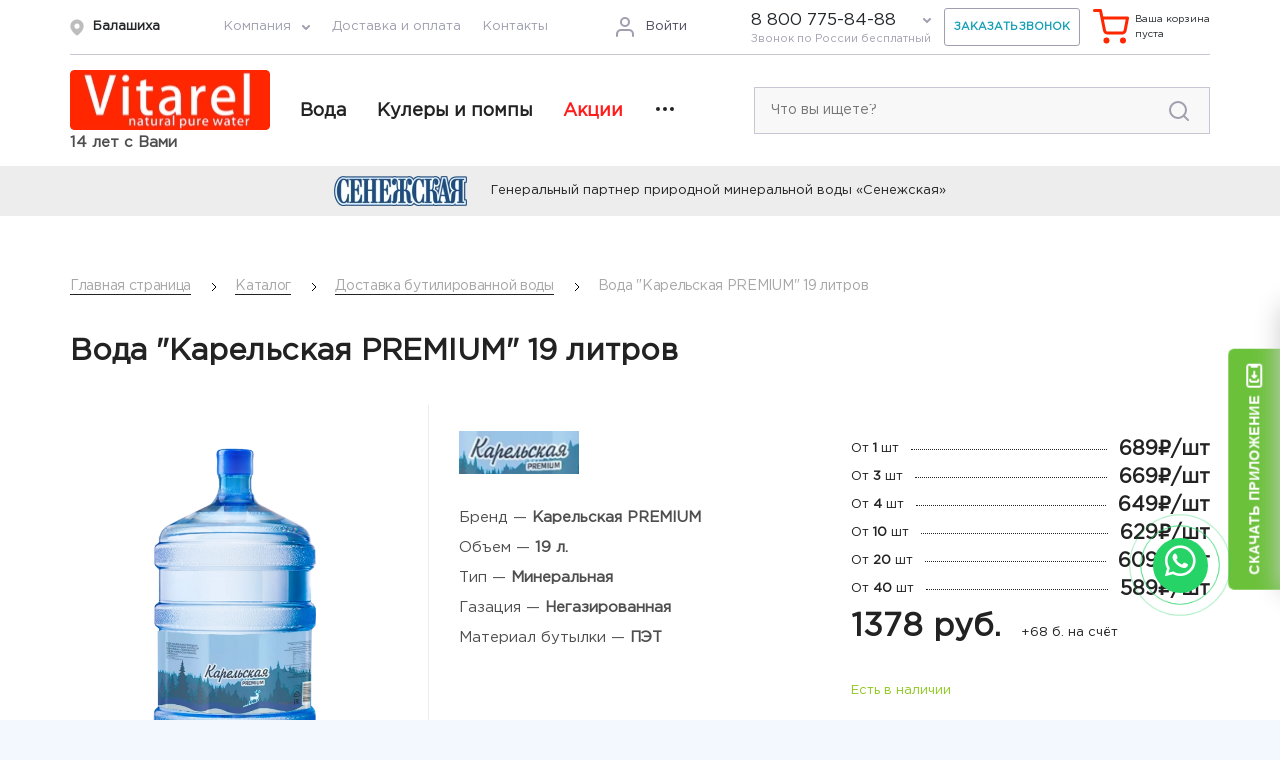

--- FILE ---
content_type: text/html; charset=UTF-8
request_url: https://balashikha.vitarel.ru/catalog/water/voda_karelskaya_premium_19_l/
body_size: 29989
content:
<!DOCTYPE html>
<html lang="ru">
<head>	
	<meta http-equiv="X-UA-Compatible" content="IE=edge">
	<meta name="viewport" content="width=device-width, initial-scale=1.0">
    <link rel="shortcut icon" href="/favicon.ico" />
	<meta name="cmsmagazine" content="4bf03bcf7bc0f800e72a856df3c272ec" />
	<meta name="yandex-verification" content="4d5b7cbcbabcd109" />
	<meta name="robots" content="noyaca"/>
	<meta name="robots" content="noodp"/>
	<meta name="google-site-verification" content="RK9Ek-DbrEhycsyXSXrFbLDTnyJrYW-wAbiJPv2-mkQ" />
	<link rel="dns-prefetch" href="https://api-maps.yandex.ru/">
	<link rel="preconnect" href="https://api-maps.yandex.ru/">
	
	<link  href="/local/templates/vitarel_new/css/bootstrap.min.css" rel="preload" as="style" onload="this.rel='stylesheet'">
	<link  href="https://cdnjs.cloudflare.com/ajax/libs/fancybox/3.5.7/jquery.fancybox.min.css" rel="preload" as="style" onload="this.rel='stylesheet'">
		<link rel="stylesheet" href="https://code.jquery.com/ui/1.14.1/themes/base/jquery-ui.css">

	<!-- <link rel="preconnect" href="https://tagmanager.google.com/"> -->
	<title>Вода &quot;Карельская PREMIUM&quot; 19 литров заказать по цене 689 руб. с бесплатной доставкой по Москве и Московской области</title>
	<script src="/local/templates/vitarel_new/js/jquery-3.2.1.min.js"></script>

	<!-- Google Tag Manager -->
	<script>(function(w,d,s,l,i){w[l]=w[l]||[];w[l].push({'gtm.start':
	new Date().getTime(),event:'gtm.js'});var f=d.getElementsByTagName(s)[0],
	j=d.createElement(s),dl=l!='dataLayer'?'&l='+l:'';j.async=true;j.src=
	'https://www.googletagmanager.com/gtm.js?id='+i+dl;f.parentNode.insertBefore(j,f);
	})(window,document,'script','dataLayer','GTM-KGMBTLWM');</script>
	<!-- End Google Tag Manager -->

	<meta http-equiv="Content-Type" content="text/html; charset=UTF-8" />
<meta name="robots" content="index, follow" />
<meta name="description" content="Заказать доставку Вода &amp;quot;Карельская PREMIUM&amp;quot; 19 литров по выгодной цене в компании Витарэль с доставкой по Москве и Московской области. Сертификаты качества на воду. Удобный онлайн-заказ.&#128666; Первая доставка бесплатно." />
<link rel="canonical" href="https://balashikha.vitarel.ru/catalog/water/voda_karelskaya_premium_19_l/" />
<link href="/bitrix/css/main/font-awesome.min.css?159861255023748" type="text/css"  rel="stylesheet" />
<link href="https://cdnjs.cloudflare.com/ajax/libs/fancybox/3.5.7/jquery.fancybox.min.css" type="text/css"  rel="stylesheet" />
<link href="/bitrix/js/ui/design-tokens/dist/ui.design-tokens.min.css?170832575322911" type="text/css"  rel="stylesheet" />
<link href="/bitrix/js/ui/fonts/opensans/ui.font.opensans.min.css?16669405362320" type="text/css"  rel="stylesheet" />
<link href="/bitrix/js/main/popup/dist/main.popup.bundle.min.css?169381853926598" type="text/css"  rel="stylesheet" />
<link href="/bitrix/cache/css/s1/vitarel_new/page_1fe241c8595bde3e29620477b91db34b/page_1fe241c8595bde3e29620477b91db34b_v1.css?176849064856234" type="text/css"  rel="stylesheet" />
<link href="/bitrix/cache/css/s1/vitarel_new/template_0e042237e27b48992e1ebfd5d5bde2d5/template_0e042237e27b48992e1ebfd5d5bde2d5_v1.css?1768490639221680" type="text/css"  data-template-style="true" rel="stylesheet" />
<script>if(!window.BX)window.BX={};if(!window.BX.message)window.BX.message=function(mess){if(typeof mess==='object'){for(let i in mess) {BX.message[i]=mess[i];} return true;}};</script>
<script>(window.BX||top.BX).message({'pull_server_enabled':'N','pull_config_timestamp':'0','pull_guest_mode':'N','pull_guest_user_id':'0'});(window.BX||top.BX).message({'PULL_OLD_REVISION':'Для продолжения корректной работы с сайтом необходимо перезагрузить страницу.'});</script>
<script>(window.BX||top.BX).message({'JS_CORE_LOADING':'Загрузка...','JS_CORE_NO_DATA':'- Нет данных -','JS_CORE_WINDOW_CLOSE':'Закрыть','JS_CORE_WINDOW_EXPAND':'Развернуть','JS_CORE_WINDOW_NARROW':'Свернуть в окно','JS_CORE_WINDOW_SAVE':'Сохранить','JS_CORE_WINDOW_CANCEL':'Отменить','JS_CORE_WINDOW_CONTINUE':'Продолжить','JS_CORE_H':'ч','JS_CORE_M':'м','JS_CORE_S':'с','JSADM_AI_HIDE_EXTRA':'Скрыть лишние','JSADM_AI_ALL_NOTIF':'Показать все','JSADM_AUTH_REQ':'Требуется авторизация!','JS_CORE_WINDOW_AUTH':'Войти','JS_CORE_IMAGE_FULL':'Полный размер'});</script>

<script src="/bitrix/js/main/core/core.min.js?1708325787223197"></script>

<script>BX.Runtime.registerExtension({'name':'main.core','namespace':'BX','loaded':true});</script>
<script>BX.setJSList(['/bitrix/js/main/core/core_ajax.js','/bitrix/js/main/core/core_promise.js','/bitrix/js/main/polyfill/promise/js/promise.js','/bitrix/js/main/loadext/loadext.js','/bitrix/js/main/loadext/extension.js','/bitrix/js/main/polyfill/promise/js/promise.js','/bitrix/js/main/polyfill/find/js/find.js','/bitrix/js/main/polyfill/includes/js/includes.js','/bitrix/js/main/polyfill/matches/js/matches.js','/bitrix/js/ui/polyfill/closest/js/closest.js','/bitrix/js/main/polyfill/fill/main.polyfill.fill.js','/bitrix/js/main/polyfill/find/js/find.js','/bitrix/js/main/polyfill/matches/js/matches.js','/bitrix/js/main/polyfill/core/dist/polyfill.bundle.js','/bitrix/js/main/core/core.js','/bitrix/js/main/polyfill/intersectionobserver/js/intersectionobserver.js','/bitrix/js/main/lazyload/dist/lazyload.bundle.js','/bitrix/js/main/polyfill/core/dist/polyfill.bundle.js','/bitrix/js/main/parambag/dist/parambag.bundle.js']);
</script>
<script>BX.Runtime.registerExtension({'name':'fx','namespace':'window','loaded':true});</script>
<script>BX.Runtime.registerExtension({'name':'ui.design-tokens','namespace':'window','loaded':true});</script>
<script>BX.Runtime.registerExtension({'name':'ui.fonts.opensans','namespace':'window','loaded':true});</script>
<script>BX.Runtime.registerExtension({'name':'main.popup','namespace':'BX.Main','loaded':true});</script>
<script>BX.Runtime.registerExtension({'name':'popup','namespace':'window','loaded':true});</script>
<script>(window.BX||top.BX).message({'LANGUAGE_ID':'ru','FORMAT_DATE':'DD.MM.YYYY','FORMAT_DATETIME':'DD.MM.YYYY HH:MI:SS','COOKIE_PREFIX':'BITRIX_SM','SERVER_TZ_OFFSET':'10800','UTF_MODE':'Y','SITE_ID':'s1','SITE_DIR':'/','USER_ID':'','SERVER_TIME':'1769375278','USER_TZ_OFFSET':'0','USER_TZ_AUTO':'Y','bitrix_sessid':'e44c72cd38d2b5f36cc5f502b3882e5a'});</script>


<script  src="/bitrix/cache/js/s1/vitarel_new/kernel_main/kernel_main_v1.js?1768490641154480"></script>
<script src="/bitrix/js/pull/protobuf/protobuf.min.js?166687628676433"></script>
<script src="/bitrix/js/pull/protobuf/model.min.js?166687628614190"></script>
<script src="/bitrix/js/main/core/core_promise.min.js?16668758932490"></script>
<script src="/bitrix/js/rest/client/rest.client.min.js?16669400529240"></script>
<script src="/bitrix/js/pull/client/pull.client.min.js?170832571249554"></script>
<script src="/bitrix/js/main/popup/dist/main.popup.bundle.min.js?170832578565824"></script>
<script src="https://cdnjs.cloudflare.com/ajax/libs/fancybox/3.5.7/jquery.fancybox.min.js"></script>
<script>BX.setJSList(['/bitrix/js/main/core/core_fx.js','/bitrix/js/main/session.js','/bitrix/js/main/pageobject/pageobject.js','/bitrix/js/main/core/core_window.js','/bitrix/js/main/date/main.date.js','/bitrix/js/main/core/core_date.js','/bitrix/js/main/utils.js','/local/templates/vitarel_new/components/bitrix/catalog.element/redesign/script.js','/local/templates/vitarel_new/components/bitrix/catalog.section/simmilar_redesign/script.js','/local/templates/vitarel_new/components/bitrix/catalog.section/buy_with_redesign/script.js','/local/templates/vitarel_new/components/bitrix/sale.basket.basket.line/.default/script.js','/addtocart/addtocart15.js','/addtocart/buttons3.js','/local/templates/vitarel_new/js/accounting.min.js','/local/templates/vitarel_new/js/hero.js','/local/templates/vitarel_new/js/jquery-3.5.1.min.js','/local/templates/vitarel_new/js/script.js','/local/templates/vitarel_new/js/modernizr.custom.js','/local/templates/vitarel_new/js/flexmenu.min.js','/local/templates/vitarel_new/js/jquery.inputmask.js','/local/templates/vitarel_new/js/bootstrap.min.js','/local/templates/vitarel_new/js/owl.carousel.min.js','/local/templates/vitarel_new/js/jquery.lazyload.min.js','/local/templates/vitarel_new/js/main.js']);</script>
<script>BX.setCSSList(['/local/templates/vitarel_new/components/bitrix/catalog/redesign/style.css','/local/templates/vitarel_new/components/bitrix/catalog.element/redesign/style.css','/local/templates/vitarel_new/components/bitrix/catalog.section/simmilar_redesign/style.css','/local/templates/vitarel_new/components/bitrix/catalog.section/buy_with_redesign/style.css','/local/templates/vitarel_new/css/fotorama.css','/local/templates/vitarel_new/css/owl.carousel.min.css','/local/templates/vitarel_new/css/style.css','/local/templates/vitarel_new/css/style9.css','/local/templates/vitarel_new/css/new-style.css','/local/templates/vitarel_new/components/bitrix/system.auth.form/headerform_new/style.css','/local/templates/vitarel_new/components/bitrix/sale.basket.basket.line/.default/style.css','/local/templates/vitarel_new/components/bitrix/breadcrumb/redesign/style.css','/local/templates/vitarel_new/styles.css','/local/templates/vitarel_new/template_styles.css']);</script>
<script type="text/javascript">
					(function () {
						"use strict";

						var counter = function ()
						{
							var cookie = (function (name) {
								var parts = ("; " + document.cookie).split("; " + name + "=");
								if (parts.length == 2) {
									try {return JSON.parse(decodeURIComponent(parts.pop().split(";").shift()));}
									catch (e) {}
								}
							})("BITRIX_CONVERSION_CONTEXT_s1");

							if (cookie && cookie.EXPIRE >= BX.message("SERVER_TIME"))
								return;

							var request = new XMLHttpRequest();
							request.open("POST", "/bitrix/tools/conversion/ajax_counter.php", true);
							request.setRequestHeader("Content-type", "application/x-www-form-urlencoded");
							request.send(
								"SITE_ID="+encodeURIComponent("s1")+
								"&sessid="+encodeURIComponent(BX.bitrix_sessid())+
								"&HTTP_REFERER="+encodeURIComponent(document.referrer)
							);
						};

						if (window.frameRequestStart === true)
							BX.addCustomEvent("onFrameDataReceived", counter);
						else
							BX.ready(counter);
					})();
				</script>



<script  src="/bitrix/cache/js/s1/vitarel_new/template_5a467292d733c92ed863944a50d65602/template_5a467292d733c92ed863944a50d65602_v1.js?1768490639230308"></script>
<script  src="/bitrix/cache/js/s1/vitarel_new/page_d068be897b7d0ffee5fb10832c22b1bc/page_d068be897b7d0ffee5fb10832c22b1bc_v1.js?176849064814621"></script>
<script type="text/javascript">var _ba = _ba || []; _ba.push(["aid", "e333089bed5929d2f20123ce39e2bb54"]); _ba.push(["host", "balashikha.vitarel.ru"]); _ba.push(["ad[ct][item]", "[base64]"]);_ba.push(["ad[ct][user_id]", function(){return BX.message("USER_ID") ? BX.message("USER_ID") : 0;}]);_ba.push(["ad[ct][recommendation]", function() {var rcmId = "";var cookieValue = BX.getCookie("BITRIX_SM_RCM_PRODUCT_LOG");var productId = 2309;var cItems = [];var cItem;if (cookieValue){cItems = cookieValue.split(".");}var i = cItems.length;while (i--){cItem = cItems[i].split("-");if (cItem[0] == productId){rcmId = cItem[1];break;}}return rcmId;}]);_ba.push(["ad[ct][v]", "2"]);(function() {var ba = document.createElement("script"); ba.type = "text/javascript"; ba.async = true;ba.src = (document.location.protocol == "https:" ? "https://" : "http://") + "bitrix.info/ba.js";var s = document.getElementsByTagName("script")[0];s.parentNode.insertBefore(ba, s);})();</script>



	
		 	
			<meta name="facebook-domain-verification" content="0c12aets1rkzsforupilwkjfqbv9c5" />

	<!-- Yandex.Metrika counter -->
	<script type="text/javascript">
		// подключаем метрику по событиям клика и скролла
		var ymLoaded = false;
		window.addEventListener('mousedown', userInteractHandler, {passive: true});
		window.addEventListener('scroll', userInteractHandler, {passive: true});
		function userInteractHandler() {
			if (ymLoaded === false) {
				ymLoaded = true;
				setTimeout(() => {

					(function(m,e,t,r,i,k,a){m[i]=m[i]||function(){(m[i].a=m[i].a||[]).push(arguments)};
					m[i].l=1*new Date();
					for (var j = 0; j < document.scripts.length; j++) {if (document.scripts[j].src === r) { return; }}
					k=e.createElement(t),a=e.getElementsByTagName(t)[0],k.async=1,k.src=r,a.parentNode.insertBefore(k,a)})
					(window, document, "script", "https://mc.yandex.ru/metrika/tag.js", "ym");

					ym(36250825, "init", {
							clickmap:true,
							trackLinks:true,
							accurateTrackBounce:true,
							webvisor:true,
							ecommerce:"dataLayer"
					});
					
					console.log('ym loaded');
				}, 200);
			}
		}
		
		// при отсутствии вышеуказанных событий подключаем метрику через 5 секунд
		setTimeout(userInteractHandler, 5000);
	</script>
	<noscript><div><img src="https://mc.yandex.ru/watch/36250825" style="position:absolute; left:-9999px;" alt="" /></div></noscript>
	<!-- /Yandex.Metrika counter -->

	
	<script src="
		https://cdn.jsdelivr.net/npm/inputmask@5.0.9/dist/jquery.inputmask.min.js
	"></script>

	<!-- Добавляет схему организации -->
<script type='application/ld+json'> 
{
  "@context": "http://www.schema.org",
  "@type": "Organization",
  "name": "ООО «Витарэль»",
  "url": "https://vitarel.ru/",
  "logo": "https://vitarel.ru/local/templates/vitarel_new/img/logo.png",
  "description": "Компания «ВИТАРЭЛЬ» занимается производством и доставкой питьевой воды в Москве и Московской области.",
  "address": {
    "@type": "PostalAddress",
    "streetAddress": "Ленинский проспект д.15",
    "postOfficeBoxNumber": "office@vitarel.ru",
    "addressLocality": "Москва",
    "postalCode": "119071",
    "addressCountry": "Россия"
  },
  "contactPoint": {
    "@type": "ContactPoint",
    "telephone": "88007758488",
    "contactType": "office"
  }
}
 </script>
</head>


<body>
	<!-- Google Tag Manager (noscript) -->
	<noscript><iframe src="https://www.googletagmanager.com/ns.html?id=GTM-KGMBTLWM"
	height="0" width="0" style="display:none;visibility:hidden"></iframe></noscript>
	<!-- End Google Tag Manager (noscript) -->
	<div id="panel"></div>
	<div class="bg"></div>

	<noindex>
	<div class="open-download-link">
		<svg width="24" height="24" viewBox="0 0 24 24" fill="none" xmlns="http://www.w3.org/2000/svg">
			<g clip-path="url(#clip113)">
				<path d="M14.25 11.25H13V8C13 7.448 12.552 7 12 7C11.448 7 11 7.448 11 8V11.25H9.75002C9.08402 11.25 8.74902 12.059 9.22002 12.53L11.47 14.78C11.616 14.927 11.808 15 12 15C12.192 15 12.384 14.927 12.53 14.78L14.78 12.53C15.251 12.059 14.916 11.25 14.25 11.25Z" fill="white"/>
				<path d="M14.9999 19H8.99994C7.89694 19 6.99994 18.103 6.99994 17V16C6.99994 15.448 7.44794 15 7.99994 15C8.55194 15 8.99994 15.448 8.99994 16V17H14.9999V16C14.9999 15.448 15.4479 15 15.9999 15C16.5519 15 16.9999 15.448 16.9999 16V17C16.9999 18.103 16.1029 19 14.9999 19Z" fill="white"/>
				<path d="M19.9999 3C19.9999 1.346 18.6539 0 16.9999 0H6.99994C5.34594 0 3.99994 1.346 3.99994 3V21C3.99994 22.654 5.34594 24 6.99994 24H16.9999C18.6539 24 19.9999 22.654 19.9999 21V3ZM17.9999 21C17.9999 21.552 17.5519 22 16.9999 22H6.99994C6.44794 22 5.99994 21.552 5.99994 21V3C5.99994 2.448 6.44794 2 6.99994 2H7.49994C8.05194 2 8.49994 2.448 8.49994 3C8.49994 3.552 8.94794 4 9.49994 4H14.4999C15.0519 4 15.4999 3.552 15.4999 3C15.4999 2.448 15.9479 2 16.4999 2H16.9999C17.5519 2 17.9999 2.448 17.9999 3V21Z" fill="white"/>
			</g>
			<defs>
				<clipPath id="clip113">
					<rect width="24" height="24" fill="white"/>
				</clipPath>
			</defs>
		</svg>
		<span>Скачать приложение</span>
	</div>
	</noindex>
	<noindex>
	<div class="download-link-wrap">
		<div class="close-download-link">
			<span>Скрыть</span>
			<svg width="9" height="14" viewBox="0 0 9 14" fill="none" xmlns="http://www.w3.org/2000/svg">
				<path d="M1 1L7 7L1 13" stroke="#DADADA" stroke-width="2" stroke-linecap="round"/>
			</svg>
		</div>
		<div class="download-link-code">
			<p class="download-link-code-title">
				<span>Скачай приложение</span>
				и заказывай воду удобно
			</p>
			<div class="download-link-code-wrap">
                <div class="download-link-code-wrap__img">
                    <p class="title-main application-store">App Store</p>
                    <img src="/upload/webp/100/local/templates/vitarel_new/img/apple_qr.webp" alt="qr" width="95" height="95">
                </div>
				<span>Сканируй QR-код</span>
				<div class="download-link-code-wrap__img">
                    <p class="title-main application-store">RuStore</p>
                    <img src="/upload/webp/100/local/templates/vitarel_new/img/rustore_qr.webp" alt="qr" width="95" height="95">
                </div>
				<span>Сканируй QR-код</span>
                <div class="download-link-code-wrap__img">
                    <p class="title-main application-store">RuStore apk</p>
                    <img src="/upload/webp/100/local/templates/vitarel_new/img/rustore_apk.webp" alt="qr" width="95" height="95">
                </div>
			</div>
		</div>
	</div>
	</noindex>

	<noindex>
	<div class="download-link-wrap-mobile">
		<div class="download-link-mobile-close">
			<svg width="20" height="20" viewBox="0 0 20 20" fill="none" xmlns="http://www.w3.org/2000/svg">
				<path fill-rule="evenodd" clip-rule="evenodd" d="M1.70711 19.7071C1.31658 20.0976 0.683417 20.0976 0.292893 19.7071C-0.0976311 19.3166 -0.0976311 18.6834 0.292893 18.2929L8.58579 10L0.292893 1.70711C-0.0976311 1.31658 -0.0976311 0.683418 0.292893 0.292894C0.683417 -0.0976301 1.31658 -0.0976301 1.70711 0.292894L10 8.58579L18.2929 0.292893C18.6834 -0.097631 19.3166 -0.097631 19.7071 0.292893C20.0976 0.683419 20.0976 1.31658 19.7071 1.70711L11.4142 10L19.7071 18.2929C20.0976 18.6834 20.0976 19.3166 19.7071 19.7071C19.3166 20.0976 18.6834 20.0976 18.2929 19.7071L10 11.4142L1.70711 19.7071Z" fill="#C0C3C6"/>
			</svg>
		</div>
		<p class="download-link-mobile-title">
			<span>Скачай приложение</span>
			и заказывай воду удобно
		</p>
		<div class="download-link-mobile-item-wrap">
			<a href="https://clck.ru/3A8Scx" class="download-link-mobile-item">
				<img src="/upload/webp/100/local/templates/vitarel_new/img/rustore.webp" alt="" width="260" height="78">
			</a>
			<a href="https://clck.ru/3A8SmU" class="download-link-mobile-item">
				<img src="/upload/webp/100/local/templates/vitarel_new/img/AppStore_New2.webp" alt="" width="260" height="78">
			</a>
		</div>
	</div>
	</noindex>


	<header class="new_header">
		<div class="container new_header-container">
			<div class="row">
				<div class="header-top">
					<div class="header-top-logo-mobile">
						<a href="/">
							<img src="/upload/webp/100/local/templates/vitarel_new/img/logo.webp" alt="" width="200" height="60">
						</a>
					</div>
					<div class="header-top-city region-link">
						<svg width="14" height="17" viewBox="0 0 14 17" fill="none" xmlns="http://www.w3.org/2000/svg">
	                        <path fill-rule="evenodd" clip-rule="evenodd" d="M6.63 16.3878L6.6281 16.3865L6.62365 16.3835L6.60838 16.3732C6.59539 16.3644 6.57688 16.3517 6.5532 16.3353C6.50585 16.3025 6.43781 16.2547 6.35202 16.1928C6.18053 16.0689 5.93774 15.8881 5.64738 15.6569C5.06772 15.1954 4.29309 14.5286 3.51619 13.7085C1.98967 12.0972 0.333496 9.76796 0.333496 7.16667C0.333496 5.39856 1.03587 3.70286 2.28612 2.45262C3.53636 1.20238 5.23205 0.5 7.00016 0.5C8.76827 0.5 10.464 1.20238 11.7142 2.45262C12.9644 3.70286 13.6668 5.39856 13.6668 7.16667C13.6668 9.76796 12.0107 12.0972 10.4841 13.7085C9.70724 14.5286 8.93261 15.1954 8.35295 15.6569C8.06259 15.8881 7.8198 16.0689 7.6483 16.1928C7.56252 16.2547 7.49448 16.3025 7.44712 16.3353C7.42345 16.3517 7.40493 16.3644 7.39195 16.3732L7.37667 16.3835L7.37223 16.3865L7.37082 16.3875C7.37082 16.3875 7.36996 16.388 7.00016 15.8333L7.36996 16.388C7.14603 16.5373 6.85393 16.5371 6.63 16.3878ZM7.00016 15.8333L6.63 16.3878C6.63 16.3878 6.63036 16.388 7.00016 15.8333ZM9.66683 7.16667C9.66683 8.63943 8.47292 9.83333 7.00016 9.83333C5.5274 9.83333 4.3335 8.63943 4.3335 7.16667C4.3335 5.69391 5.5274 4.5 7.00016 4.5C8.47292 4.5 9.66683 5.69391 9.66683 7.16667Z" fill="#BDBDBD"/>
						</svg>
						<p>Балашиха</p>
					</div>
					<div class="header-top-minimenu">
						<div class="header-top-dropdown">
							<div class="header-top-dropdown-top">
								<a href="/company/" class="header-top-link">Компания</a>
								<svg width="8" height="5" viewBox="0 0 8 5" fill="none" xmlns="http://www.w3.org/2000/svg">
									<path d="M1 1L4 4L7 1" stroke="#9F9FAF" stroke-width="2" stroke-linecap="round" stroke-linejoin="round"/>
								</svg>
							</div>
							<ul class="header-top-dropdown-list">
								<li><a href="/certificates/">Сертификаты</a></li>
								<li><a href="/production/">Производство воды</a></li>
							</ul>
						</div>
						<a href="/dostavka-i-oplata/" class="header-top-link">Доставка и оплата</a>
						<a href="/contact/" class="header-top-link">Контакты</a>
					</div>

					

	<a href="/login/?login=yes" class="header-top-auth">
		<svg width="24" height="24" viewBox="0 0 24 24" fill="none" xmlns="http://www.w3.org/2000/svg">
			<path d="M20 21V19C20 17.9391 19.5786 16.9217 18.8284 16.1716C18.0783 15.4214 17.0609 15 16 15H8C6.93913 15 5.92172 15.4214 5.17157 16.1716C4.42143 16.9217 4 17.9391 4 19V21" stroke="#9F9FAF" stroke-width="2" stroke-linecap="round" stroke-linejoin="round" />
			<path d="M12 11C14.2091 11 16 9.20914 16 7C16 4.79086 14.2091 3 12 3C9.79086 3 8 4.79086 8 7C8 9.20914 9.79086 11 12 11Z" stroke="#9F9FAF" stroke-width="2" stroke-linecap="round" stroke-linejoin="round" />
		</svg>
		<p>Войти</p>
	</a>


					<div class="header-top-numbers">
						<div class="header-top-numbers-head">
							<a class="callibri_phone1" href="tel:88007758488" onclick="ym(36250825, 'reachGoal', 'call1'); return true;">8 800 775-84-88</a>
							<span>Звонок по России бесплатный</span>
						</div>
						<svg width="8" height="5" viewBox="0 0 8 5" fill="none" xmlns="http://www.w3.org/2000/svg">
							<path d="M1 1L4 4L7 1" stroke="#9F9FAF" stroke-width="2" stroke-linecap="round" stroke-linejoin="round"/>
						</svg>
						<ul>
							<li>
								<a class="callibri_phone1" href="tel:88007758488" onclick="ym(36250825, 'reachGoal', 'call1'); return true;">8 800 775-84-88</a>
								<span>Звонок по России бесплатный</span>
							</li>
													</ul>
					</div>

					<a onclick="ym(36250825,'reachGoal','forms_sent_call_back'); return true;" id="orderCall" href="#" class="header-top-call">
						Заказать звонок
					</a>
					<script type="text/javascript">
						$(function() {
							$('#orderCall').on('click', function(e){
								e.preventDefault();

								var $mod = $('#modalCall').clone();
								$mod.find("#phone").mask("+7 (999) 999-99-99");
								$mod.find('.phone').mask("+7 (999) 999-99-99");
								$mod.find('.zakaz-zvonka').on('click', function(e){
									e.preventDefault();
									// console.log($(this).parent().find('#name').val());
									// console.log($(this).parent().find('#phone').val());
									var that = $(this);
									var name = $(this).parent().find('#name').val();
									var phone = $(this).parent().find('#phone').val();
									var captcha_word = $(this).parent().find('#captcha_word').val();
									var captcha_code = $(this).parent().find('#captcha_code').val();
									var checked = true;
									if(name == '') {
										checked = false;
										$(this).parent().find('#name').css('border', '1px solid red');
									} else {
										$(this).parent().find('#name').css('border', '0');
									}
									if(phone == '') {
										checked = false;
										$(this).parent().find('#phone').css('border', '1px solid red');
									} else {
										$(this).parent().find('#phone').css('border', '0');
									}
									if(checked) {
										$.ajax({
											url: '/send-form.php',
											type: 'POST',
											data: { type: 'callback', phone: phone, name: name, captcha_word: captcha_word, captcha_code: captcha_code },
										}).done(function(data){
											//dataLayer.push({'event':'call_back_FORM_SENT_G08'});
											//console.log(data);
											if(data == 'ошибка'){
												$(document).find('.modalCallSuccess').text('Вы неверно ввели капчу!');
												$mod.find('.modal-body').html($('.puppets .modalCallSuccess').clone());
											}
											else
											{
												ym(36250825, 'reachGoal', 'forms_sent_call_back1');
												$mod.find('.modal-title').text('Заявка отправлена успешно!');
												$mod.find('.modal-body').html($('.puppets .modalCallSuccess').clone());
												setTimeout(function () {
													location.reload(true);
												}, 3000);
											}
										});
									}
								});
								$mod.modal('show');
							});
						});
					</script>

					<a href="/personal/cart/" class="header-top-basket">
						<svg width="36" height="36" viewBox="0 0 36 36" fill="none" xmlns="http://www.w3.org/2000/svg">
							<path d="M13.5 33C14.3284 33 15 32.3284 15 31.5C15 30.6716 14.3284 30 13.5 30C12.6716 30 12 30.6716 12 31.5C12 32.3284 12.6716 33 13.5 33Z" stroke="#FF2600" stroke-width="3" stroke-linecap="round" stroke-linejoin="round"/>
							<path d="M30 33C30.8284 33 31.5 32.3284 31.5 31.5C31.5 30.6716 30.8284 30 30 30C29.1716 30 28.5 30.6716 28.5 31.5C28.5 32.3284 29.1716 33 30 33Z" stroke="#FF2600" stroke-width="3" stroke-linecap="round" stroke-linejoin="round"/>
							<path d="M1.5 1.5H7.5L11.52 21.585C11.6572 22.2756 12.0329 22.8959 12.5813 23.3374C13.1298 23.779 13.816 24.0135 14.52 24H29.1C29.804 24.0135 30.4902 23.779 31.0387 23.3374C31.5871 22.8959 31.9628 22.2756 32.1 21.585L34.5 9H9" stroke="#FF2600" stroke-width="3" stroke-linecap="round" stroke-linejoin="round"/>
						</svg>
						

	<span>Ваша корзина<br/>пуста</span>

					</a>
				</div>
			</div>


			<div class="row fix-row">
				<div class="header-middle">
					<a href="/" class="logo-link">
						<img src="/upload/webp/100/local/templates/vitarel_new/img/logo.webp" alt="" width="200" height="60">
						<span>14 лет с Вами</span>
					</a>

					<div class="header-top-menu">
						<div class="header-top-burger">
							<svg width="24" height="24" viewBox="0 0 24 24" fill="none" xmlns="http://www.w3.org/2000/svg">
								<path d="M3 12H21" stroke="#129EB3" stroke-width="2" stroke-linecap="round" stroke-linejoin="round"/>
								<path d="M3 6H21" stroke="#129EB3" stroke-width="2" stroke-linecap="round" stroke-linejoin="round"/>
								<path d="M3 18H21" stroke="#129EB3" stroke-width="2" stroke-linecap="round" stroke-linejoin="round"/>
							</svg>
						</div>
						<nav class="flexmenu">

							<div class="header-top-city-mobile region-link">
								<svg width="14" height="17" viewBox="0 0 14 17" fill="none" xmlns="http://www.w3.org/2000/svg">
			                        <path fill-rule="evenodd" clip-rule="evenodd" d="M6.63 16.3878L6.6281 16.3865L6.62365 16.3835L6.60838 16.3732C6.59539 16.3644 6.57688 16.3517 6.5532 16.3353C6.50585 16.3025 6.43781 16.2547 6.35202 16.1928C6.18053 16.0689 5.93774 15.8881 5.64738 15.6569C5.06772 15.1954 4.29309 14.5286 3.51619 13.7085C1.98967 12.0972 0.333496 9.76796 0.333496 7.16667C0.333496 5.39856 1.03587 3.70286 2.28612 2.45262C3.53636 1.20238 5.23205 0.5 7.00016 0.5C8.76827 0.5 10.464 1.20238 11.7142 2.45262C12.9644 3.70286 13.6668 5.39856 13.6668 7.16667C13.6668 9.76796 12.0107 12.0972 10.4841 13.7085C9.70724 14.5286 8.93261 15.1954 8.35295 15.6569C8.06259 15.8881 7.8198 16.0689 7.6483 16.1928C7.56252 16.2547 7.49448 16.3025 7.44712 16.3353C7.42345 16.3517 7.40493 16.3644 7.39195 16.3732L7.37667 16.3835L7.37223 16.3865L7.37082 16.3875C7.37082 16.3875 7.36996 16.388 7.00016 15.8333L7.36996 16.388C7.14603 16.5373 6.85393 16.5371 6.63 16.3878ZM7.00016 15.8333L6.63 16.3878C6.63 16.3878 6.63036 16.388 7.00016 15.8333ZM9.66683 7.16667C9.66683 8.63943 8.47292 9.83333 7.00016 9.83333C5.5274 9.83333 4.3335 8.63943 4.3335 7.16667C4.3335 5.69391 5.5274 4.5 7.00016 4.5C8.47292 4.5 9.66683 5.69391 9.66683 7.16667Z" fill="#BDBDBD"/>
								</svg>
								<p>Балашиха</p>
							</div>
							<ul class="header-top-menu-list">
								<li class="header-megamenu-li">
									<a href="/catalog/water/">Вода</a>
									<div class="arrow"></div>
									<div class="header-megamenu">
										<div class="megamenu-back">
											<svg width="8" height="15" viewBox="0 0 8 15" fill="none" xmlns="http://www.w3.org/2000/svg">
												<path fill-rule="evenodd" clip-rule="evenodd" d="M7.70711 0.792893C7.31658 0.402369 6.68342 0.402369 6.29289 0.792893L0.292893 6.79289C-0.0976315 7.18342 -0.0976315 7.81658 0.292893 8.20711L6.29289 14.2071C6.68342 14.5976 7.31658 14.5976 7.70711 14.2071C8.09763 13.8166 8.09763 13.1834 7.70711 12.7929L2.41421 7.5L7.70711 2.20711C8.09763 1.81658 8.09763 1.18342 7.70711 0.792893Z" fill="#222222"/>
											</svg>
											<p>Назад</p>
										</div>
										<div class="container">
											<div class="row">
												<div class="header-megamenu-lvl_one">
													<ul class="megamenu-lvl_one-list">
														<li class="header-megamenu-lvl_one-li arrow_desk open-lvl">
															<p class="link">Типы воды</p>
															<div class="arrow"></div>
															<div class="header-megamenu-lvl_two">
																<div class="header-megamenu-lvl_two-wrap">
																	<div class="megamenu-lvl_two-back">
																		<svg width="8" height="15" viewBox="0 0 8 15" fill="none" xmlns="http://www.w3.org/2000/svg">
																			<path fill-rule="evenodd" clip-rule="evenodd" d="M7.70711 0.792893C7.31658 0.402369 6.68342 0.402369 6.29289 0.792893L0.292893 6.79289C-0.0976315 7.18342 -0.0976315 7.81658 0.292893 8.20711L6.29289 14.2071C6.68342 14.5976 7.31658 14.5976 7.70711 14.2071C8.09763 13.8166 8.09763 13.1834 7.70711 12.7929L2.41421 7.5L7.70711 2.20711C8.09763 1.81658 8.09763 1.18342 7.70711 0.792893Z" fill="#222222"/>
																		</svg>
																		<p>Назад</p>
																	</div>
																	<div class="header-megamenu-lvl_two-title">
																		Типы воды
																	</div>
																	<ul class="megamenu-lvl_two-list">
																		<li><a href="/catalog/water/artezianskaya-voda/">Артезианская</a></li>
																		<li><a href="/catalog/water/gazirovannaya-voda/">Газированная </a></li>
																		<li><a href="/catalog/water/gornaya-voda/">Горная</a></li>
																		<li><a href="/catalog/water/mineralnaya/">Минеральная</a></li>
																		<li><a href="/catalog/water/mineralnaya-gazirovannaya-voda/">Минеральная газированная</a></li>
																		<li><a href="/catalog/water/mineralnaya-negazirovannaya-voda/">Минеральная негазированная</a></li>
																		<li><a href="/catalog/water/negazirovannaya-voda/">Негазированная</a></li>
																		<li><a href="/catalog/water/brand/senezhskaya/sok/">Сокосодержащие напитки</a></li>
																		<li><a href="/catalog/water/talaya-lednikovaya-voda/">Талая (ледниковая)</a></li>
																		<li><a href="/catalog/water/brand/senezhskaya/energo/">Энергетические напитки</a></li>
																	</ul>
																</div>

															
																<div class="header-megamenu-action">
																	<noindex>
																																		<div class="action-sen-link">
																		<a href="/catalog/water/brand/senezhskaya/">
																			<img src="/upload/webp/100/local/templates/vitarel_new/img/senezhskaya_banner.webp" alt="">
																		</a>
																	</div>
																	<div class="action-item">
																		<div class="action-item-img">
																			<a href="/catalog/aktsii/startovyy_paket_pervyy_zakaz_dlya_novykh_klientov/">
																				<img src="/upload/webp/100/local/templates/vitarel_new/img/action_1.webp" alt="">
																			</a>
																		</div>
																		<div class="action-item-text">
																			<p class="action-title">
																				<a href="/catalog/aktsii/startovyy_paket_pervyy_zakaz_dlya_novykh_klientov/">
																					Стартовый пакет "Первый заказ" для новых клиентов
																				</a>
																			</p>
																			<p class="action-text">Купите две бутыли «Vitarel» и получите третью всего за 1 рубль</p>
																			<a href="/catalog/aktsii/startovyy_paket_pervyy_zakaz_dlya_novykh_klientov/" class="action-link">Подробнее</a>
																		</div>
																	</div>
																	</noindex>
																</div>
															

															</div>
														</li>
														<li class="header-megamenu-lvl_one-li arrow_desk">
															<p class="link">Назначение</p>
															<div class="arrow"></div>
															<div class="header-megamenu-lvl_two">
																<div class="header-megamenu-lvl_two-wrap">
																	<div class="megamenu-lvl_two-back">
																		<svg width="8" height="15" viewBox="0 0 8 15" fill="none" xmlns="http://www.w3.org/2000/svg">
																			<path fill-rule="evenodd" clip-rule="evenodd" d="M7.70711 0.792893C7.31658 0.402369 6.68342 0.402369 6.29289 0.792893L0.292893 6.79289C-0.0976315 7.18342 -0.0976315 7.81658 0.292893 8.20711L6.29289 14.2071C6.68342 14.5976 7.31658 14.5976 7.70711 14.2071C8.09763 13.8166 8.09763 13.1834 7.70711 12.7929L2.41421 7.5L7.70711 2.20711C8.09763 1.81658 8.09763 1.18342 7.70711 0.792893Z" fill="#222222"/>
																		</svg>
																		<p>Назад</p>
																	</div>
																	<div class="header-megamenu-lvl_two-title">
																		Назначение
																	</div>
																	<ul>
																		<li><a href="/catalog/water/voda_v_ofis/">Для офиса</a></li>
																		<li><a href="/catalog/water/voda_na_dom/">Для дома</a></li>
																		<li><a href="/catalog/water/voda-v-shkolu/">В школу</a></li>
																		<li><a href="/catalog/water/voda-na-dachu/">На дачу</a></li>
																		<li><a href="/catalog/water/voda_dlya_detey/">Для детей</a></li>
																	</ul>
																</div>
																
																												
																	<div class="header-megamenu-action">
																	<noindex>	
																		<div class="action-sen-link">
																			<a href="/catalog/water/brand/senezhskaya/">
																				<img src="/upload/webp/100/local/templates/vitarel_new/img/senezhskaya_banner.webp" alt="">
																			</a>
																		</div>
																		<div class="action-item">
																			<div class="action-item-img">
																				<a href="/catalog/aktsii/startovyy_paket_pervyy_zakaz_dlya_novykh_klientov/">
																					<img src="/upload/webp/100/local/templates/vitarel_new/img/action_1.webp" alt="">
																				</a>
																			</div>
																			<div class="action-item-text">
																				<p class="action-title">
																					<a href="/catalog/aktsii/startovyy_paket_pervyy_zakaz_dlya_novykh_klientov/">
																						Стартовый пакет "Первый заказ" для новых клиентов
																					</a>
																				</p>
																				<p class="action-text">Купите две бутыли «Vitarel» и получите третью всего за 1 рубль</p>
																				<a href="/catalog/aktsii/startovyy_paket_pervyy_zakaz_dlya_novykh_klientov/" class="action-link">Подробнее</a>
																			</div>
																		</div>
																	</noindex>	
																	</div>
																

																</div>
														</li>
														<li class="header-megamenu-lvl_one-li arrow_desk">
															<p class="link">Тип тары</p>
															<div class="arrow"></div>
															<div class="header-megamenu-lvl_two">
																<div class="header-megamenu-lvl_two-wrap">
																	<div class="megamenu-lvl_two-back">
																		<svg width="8" height="15" viewBox="0 0 8 15" fill="none" xmlns="http://www.w3.org/2000/svg">
																			<path fill-rule="evenodd" clip-rule="evenodd" d="M7.70711 0.792893C7.31658 0.402369 6.68342 0.402369 6.29289 0.792893L0.292893 6.79289C-0.0976315 7.18342 -0.0976315 7.81658 0.292893 8.20711L6.29289 14.2071C6.68342 14.5976 7.31658 14.5976 7.70711 14.2071C8.09763 13.8166 8.09763 13.1834 7.70711 12.7929L2.41421 7.5L7.70711 2.20711C8.09763 1.81658 8.09763 1.18342 7.70711 0.792893Z" fill="#222222"/>
																		</svg>
																		<p>Назад</p>
																	</div>
																	<div class="header-megamenu-lvl_two-title">
																		Тип тары
																	</div>
																	<ul>
																		<li><a href="/catalog/water/voda-v-plastikovykh-butylkakh/">Пластиковая</a></li>
																		<li><a href="/catalog/water/voda-v-steklyannykh-butylkakh/">Стеклянная</a></li>
																		<li><a href="/catalog/water/voda-v-odnorazovykh-butylkakh/">Одноразовая</a></li>
																		<li><a href="https://vitarel.ru/catalog/water/tara_polikarbonat_mnogooborotnaya/">Многооборотная</a></li>
																	</ul>
																</div>
															
																	<div class="header-megamenu-action">
																	<noindex>	
																		<div class="action-sen-link">
																			<a href="/catalog/water/brand/senezhskaya/">
																				<img src="/upload/webp/100/local/templates/vitarel_new/img/senezhskaya_banner.webp" alt="">
																			</a>
																		</div>
																		<div class="action-item">
																			<div class="action-item-img">
																				<a href="/catalog/aktsii/startovyy_paket_pervyy_zakaz_dlya_novykh_klientov/">
																					<img src="/upload/webp/100/local/templates/vitarel_new/img/action_1.webp" alt="">
																				</a>
																			</div>
																			<div class="action-item-text">
																				<p class="action-title">
																					<a href="/catalog/aktsii/startovyy_paket_pervyy_zakaz_dlya_novykh_klientov/">
																						Стартовый пакет "Первый заказ" для новых клиентов
																					</a>
																				</p>
																				<p class="action-text">Купите две бутыли «Vitarel» и получите третью всего за 1 рубль</p>
																				<a href="/catalog/aktsii/startovyy_paket_pervyy_zakaz_dlya_novykh_klientov/" class="action-link">Подробнее</a>
																			</div>
																		</div>
																	</noindex>
																	</div>
																
																</div>
																
														</li>
														<li class="header-megamenu-lvl_one-li arrow_desk">
															<p class="link">Объем</p>
															<div class="arrow"></div>
															<div class="header-megamenu-lvl_two">
																<div class="header-megamenu-lvl_two-wrap">
																	<div class="megamenu-lvl_two-back">
																		<svg width="8" height="15" viewBox="0 0 8 15" fill="none" xmlns="http://www.w3.org/2000/svg">
																			<path fill-rule="evenodd" clip-rule="evenodd" d="M7.70711 0.792893C7.31658 0.402369 6.68342 0.402369 6.29289 0.792893L0.292893 6.79289C-0.0976315 7.18342 -0.0976315 7.81658 0.292893 8.20711L6.29289 14.2071C6.68342 14.5976 7.31658 14.5976 7.70711 14.2071C8.09763 13.8166 8.09763 13.1834 7.70711 12.7929L2.41421 7.5L7.70711 2.20711C8.09763 1.81658 8.09763 1.18342 7.70711 0.792893Z" fill="#222222"/>
																		</svg>
																		<p>Назад</p>
																	</div>
																	<div class="header-megamenu-lvl_two-title">
																		Объем
																	</div>
																	<ul>
																		<li><a href="/catalog/water/pitevaya_voda/amount/w025/"> 0.25л</a></li>
																		<li><a href="/catalog/water/pitevaya_voda/amount/w033/"> 0.33л</a></li>
																		<li><a href="/catalog/water/pitevaya_voda/amount/w05/"> 0.5л</a></li>
																		<li><a href="/catalog/water/pitevaya_voda/amount/w075p/"> 0.75л</a></li>
																		<li><a href="/catalog/water/pitevaya_voda/amount/w1/"> 1л</a></li>
																		<li><a href="/catalog/water/pitevaya_voda/amount/w15/"> 1.5л</a></li>
																		<li><a href="/catalog/water/pitevaya_voda/amount/w5/"> 5л</a></li>
																		<li><a href="/catalog/water/voda_19_l/"> 19 л</a></li>
																	</ul>
																</div>
															
																	<div class="header-megamenu-action">
																	<noindex>	
																		<div class="action-sen-link">
																			<a href="/catalog/water/brand/senezhskaya/">
																				<img src="/upload/webp/100/local/templates/vitarel_new/img/senezhskaya_banner.webp" alt="">
																			</a>
																		</div>
																		<div class="action-item">
																			<div class="action-item-img">
																				<a href="/catalog/aktsii/startovyy_paket_pervyy_zakaz_dlya_novykh_klientov/">
																					<img src="/upload/webp/100/local/templates/vitarel_new/img/action_1.webp" alt="">
																				</a>
																			</div>
																			<div class="action-item-text">
																				<p class="action-title">
																					<a href="/catalog/aktsii/startovyy_paket_pervyy_zakaz_dlya_novykh_klientov/">
																						Стартовый пакет "Первый заказ" для новых клиентов
																					</a>
																				</p>
																				<p class="action-text">Купите две бутыли «Vitarel» и получите третью всего за 1 рубль</p>
																				<a href="/catalog/aktsii/startovyy_paket_pervyy_zakaz_dlya_novykh_klientov/" class="action-link">Подробнее</a>
																			</div>
																		</div>
																		</noindex>
																	</div>
																	
																</div>
														</li>
														<li class="header-megamenu-lvl_one-li arrow_desk">
																<p class="link">Бренды</p>
																<div class="arrow"></div>
																<div class="header-megamenu-lvl_two">
																	<div class="header-megamenu-lvl_two-wrap">
																		<div class="megamenu-lvl_two-back">
																			<svg width="8" height="15" viewBox="0 0 8 15" fill="none" xmlns="http://www.w3.org/2000/svg">
																				<path fill-rule="evenodd" clip-rule="evenodd" d="M7.70711 0.792893C7.31658 0.402369 6.68342 0.402369 6.29289 0.792893L0.292893 6.79289C-0.0976315 7.18342 -0.0976315 7.81658 0.292893 8.20711L6.29289 14.2071C6.68342 14.5976 7.31658 14.5976 7.70711 14.2071C8.09763 13.8166 8.09763 13.1834 7.70711 12.7929L2.41421 7.5L7.70711 2.20711C8.09763 1.81658 8.09763 1.18342 7.70711 0.792893Z" fill="#222222"/>
																			</svg>
																			<p>Назад</p>
																		</div>
																		<div class="header-megamenu-lvl_two-title">
																			Бренды
																		</div>
																		<ul>
																			<li><a href="/catalog/water/brand/vitarel/">Vitarel</a></li>
																			<li><a href="/catalog/water/brand/chernogolovka/">Черноголовка</a></li>
																			<li><a href="/catalog/water/voda_dlya_detey/brand/agusha/">Агуша</a></li>
																			<li><a href="/catalog/water/brand/adyl-tay/">Адыл Тау</a></li>
																			<li><a href="/catalog/water/brand/alaniyskaya-gornaia/">Аланийская горная</a></li>
																			<li><a href="/catalog/water/brand/company3/">Архыз</a></li>
																			<li><a href="/catalog/water/voda_dlya_detey/brand/arxizik/">Архызик</a></li>
																			<li><a href="/catalog/water/voda_dlya_detey/brand/begemotik/">Бегемотик</a></li>
																			<li><a href="/catalog/water/brand/gornya-vershina/">Горная вершина</a></li>
																			<li><a href="/catalog/water/brand/kybuy/">Кубай</a></li>
																			<li><a href="/catalog/water/brand/piligrim/">Пилигрим</a></li>
																			<li><a href="/catalog/water/brand/sanpellegrino/">Сан Пеллегрино</a></li>
																			<li><a href="/catalog/water/brand/senezhskaya/">Сенежская</a></li>
																			<li><a href="/catalog/water/voda_dlya_detey/brand/fruitonini/">ФрутоНяня</a></li>
																			<li><a href="/catalog/water/brand/evian/">Эвиан</a></li>
																			<li><a href="/catalog/water/voda_dlya_detey/brand/elbrysik/">Эльбрусинка</a></li>
																			<li><a href="/catalog/water/brand/coh/">ЦОХ</a></li>
																			<li><a href="/catalog/water/brand/alagjaz/">Алагяз</a></li>
																		</ul>
																	</div>
																	
																		<div class="header-megamenu-action">
																		<noindex>	
																			<div class="action-sen-link">
																				<a href="/catalog/water/brand/senezhskaya/">
																					<img src="/upload/webp/100/local/templates/vitarel_new/img/senezhskaya_banner.webp" alt="">
																				</a>
																			</div>
																			<div class="action-item">
																				<div class="action-item-img">
																					<a href="/catalog/aktsii/startovyy_paket_pervyy_zakaz_dlya_novykh_klientov/">
																						<img src="/upload/webp/100/local/templates/vitarel_new/img/action_1.webp" alt="">
																					</a>
																				</div>
																				<div class="action-item-text">
																					<p class="action-title">
																						<a href="/catalog/aktsii/startovyy_paket_pervyy_zakaz_dlya_novykh_klientov/">
																							Стартовый пакет "Первый заказ" для новых клиентов
																						</a>
																					</p>
																					<p class="action-text">Купите две бутыли «Vitarel» и получите третью всего за 1 рубль</p>
																					<a href="/catalog/aktsii/startovyy_paket_pervyy_zakaz_dlya_novykh_klientov/" class="action-link">Подробнее</a>
																				</div>
																			</div>
																			</noindex>	
																		</div>
																		
																	</div>
																</li>
																<li class="header-megamenu-lvl_one-li arrow_desk">
																	<a class="link"  href="/catalog/water/voda_19_l/">Вода 19 л</a>
																	<div class="arrow"></div>
																	<div class="header-megamenu-lvl_two">
																		<div class="header-megamenu-lvl_two-wrap">
																			<div class="megamenu-lvl_two-back">
																				<svg width="8" height="15" viewBox="0 0 8 15" fill="none" xmlns="http://www.w3.org/2000/svg">
																					<path fill-rule="evenodd" clip-rule="evenodd" d="M7.70711 0.792893C7.31658 0.402369 6.68342 0.402369 6.29289 0.792893L0.292893 6.79289C-0.0976315 7.18342 -0.0976315 7.81658 0.292893 8.20711L6.29289 14.2071C6.68342 14.5976 7.31658 14.5976 7.70711 14.2071C8.09763 13.8166 8.09763 13.1834 7.70711 12.7929L2.41421 7.5L7.70711 2.20711C8.09763 1.81658 8.09763 1.18342 7.70711 0.792893Z" fill="#222222"/>
																				</svg>
																				<p>Назад</p>
																			</div>
																			<div class="header-megamenu-lvl_two-title">
																				Вода 19 л
																			</div>
																			<ul>
																				<li><a href="/catalog/water/voda_19_l/brand/vitarel/">Vitarel</a></li>
																				<li><a href="/catalog/water/brand/chernogolovka/">Черноголовка</a></li>
																				<li><a href="/catalog/water/voda_19_l/brand/piligrim/">Пилигрим</a></li>
																				<li><a href="/catalog/water/voda_19_l/brand/kybuy/">Кубай</a></li>
																				<li><a href="/catalog/water/voda_19_l/brand/gornya-vershina/">Горная вершина</a></li>
																				<li><a href="/catalog/water/voda_19_l/brand/sofya/">София</a></li>
																				<li><a href="/catalog/water/voda_19_l/brand/adyl-tay/">Адыл Тау</a></li>
																				<li><a href="/catalog/water/voda_19_l/brand/alaniyskaya-gornaia/">Аланийская горная</a></li>
																				<li><a href="/catalog/water/voda_19_l/brand/company3/">Архыз</a></li>
																			</ul>
																		</div>
																			
																			<div class="header-megamenu-action">
																			<noindex>
																				<div class="action-sen-link">
																					<a href="/catalog/water/brand/senezhskaya/">
																						<img src="/upload/webp/100/local/templates/vitarel_new/img/senezhskaya_banner.webp" alt="">
																					</a>
																				</div>
																				<div class="action-item">
																					<div class="action-item-img">
																						<a href="/catalog/aktsii/startovyy_paket_pervyy_zakaz_dlya_novykh_klientov/">
																							<img src="/upload/webp/100/local/templates/vitarel_new/img/action_1.webp" alt="">
																						</a>
																					</div>
																					<div class="action-item-text">
																						<p class="action-title">
																							<a href="/catalog/aktsii/startovyy_paket_pervyy_zakaz_dlya_novykh_klientov/">
																								Стартовый пакет "Первый заказ" для новых клиентов
																							</a>
																						</p>
																						<p class="action-text">Купите две бутыли «Vitarel» и получите третью всего за 1 рубль</p>
																						<a href="/catalog/aktsii/startovyy_paket_pervyy_zakaz_dlya_novykh_klientov/" class="action-link">Подробнее</a>
																					</div>
																				</div>
																			</noindex>	
																			</div>
																
																		</div>
																</li>
																<li class="header-megamenu-lvl_one-li arrow_desk">
																	<a class="link"  href="/catalog/water/pitevaya_voda/">Вода 0.25 — 5 л</a>
																	<div class="arrow"></div>
																	<div class="header-megamenu-lvl_two">
																		<div class="header-megamenu-lvl_two-wrap">
																			<div class="megamenu-lvl_two-back">
																				<svg width="8" height="15" viewBox="0 0 8 15" fill="none" xmlns="http://www.w3.org/2000/svg">
																					<path fill-rule="evenodd" clip-rule="evenodd" d="M7.70711 0.792893C7.31658 0.402369 6.68342 0.402369 6.29289 0.792893L0.292893 6.79289C-0.0976315 7.18342 -0.0976315 7.81658 0.292893 8.20711L6.29289 14.2071C6.68342 14.5976 7.31658 14.5976 7.70711 14.2071C8.09763 13.8166 8.09763 13.1834 7.70711 12.7929L2.41421 7.5L7.70711 2.20711C8.09763 1.81658 8.09763 1.18342 7.70711 0.792893Z" fill="#222222"/>
																				</svg>
																				<p>Назад</p>
																			</div>
																			<div class="header-megamenu-lvl_two-title">
																				Объем
																			</div>
																			<ul>
																				<li><a href="/catalog/water/pitevaya_voda/amount/w025/">Вода 0.25л</a></li>
																				<li><a href="/catalog/water/pitevaya_voda/amount/w033/">Вода 0.33л</a></li>
																				<li><a href="/catalog/water/pitevaya_voda/amount/w05/">Вода 0.5л</a></li>
																				<li><a href="/catalog/water/pitevaya_voda/amount/w075p/">Вода 0.75л</a></li>
																				<li><a href="/catalog/water/pitevaya_voda/amount/w1/">Вода 1л</a></li>
																				<li><a href="/catalog/water/pitevaya_voda/amount/w15/">Вода 1.5л</a></li>
																				<li><a href="/catalog/water/pitevaya_voda/amount/w5/">Вода 5л</a></li>
																			</ul>
																		</div>
																			
																			<div class="header-megamenu-action">
																			<noindex>
																				<div class="action-sen-link">
																					<a href="/catalog/water/brand/senezhskaya/">
																						<img src="/upload/webp/100/local/templates/vitarel_new/img/senezhskaya_banner.webp" alt="">
																					</a>
																				</div>
																				<div class="action-item">
																					<div class="action-item-img">
																						<a href="/catalog/aktsii/startovyy_paket_pervyy_zakaz_dlya_novykh_klientov/">
																							<img src="/upload/webp/100/local/templates/vitarel_new/img/action_1.webp" alt="">
																						</a>
																					</div>
																					<div class="action-item-text">
																						<p class="action-title">
																							<a href="/catalog/aktsii/startovyy_paket_pervyy_zakaz_dlya_novykh_klientov/">
																								Стартовый пакет "Первый заказ" для новых клиентов
																							</a>
																						</p>
																						<p class="action-text">Купите две бутыли «Vitarel» и получите третью всего за 1 рубль</p>
																						<a href="/catalog/aktsii/startovyy_paket_pervyy_zakaz_dlya_novykh_klientov/" class="action-link">Подробнее</a>
																					</div>
																				</div>
																			</noindex>	
																			</div>
																		
																		</div>
																</li>
																<li class="header-megamenu-lvl_one-li arrow_desk">
																	<a class="link"  href="/catalog/water/voda_dlya_detey/">Вода для детей</a>
																	<div class="arrow"></div>
																	<div class="header-megamenu-lvl_two">
																		<div class="header-megamenu-lvl_two-wrap">
																			<div class="megamenu-lvl_two-back">
																				<svg width="8" height="15" viewBox="0 0 8 15" fill="none" xmlns="http://www.w3.org/2000/svg">
																					<path fill-rule="evenodd" clip-rule="evenodd" d="M7.70711 0.792893C7.31658 0.402369 6.68342 0.402369 6.29289 0.792893L0.292893 6.79289C-0.0976315 7.18342 -0.0976315 7.81658 0.292893 8.20711L6.29289 14.2071C6.68342 14.5976 7.31658 14.5976 7.70711 14.2071C8.09763 13.8166 8.09763 13.1834 7.70711 12.7929L2.41421 7.5L7.70711 2.20711C8.09763 1.81658 8.09763 1.18342 7.70711 0.792893Z" fill="#222222"/>
																				</svg>
																				<p>Назад</p>
																			</div>
																			<div class="header-megamenu-lvl_two-title">
																				Объем
																			</div>
																			<ul>
																				<li><a href="/catalog/water/voda_dlya_detey/brand/arxizik/">Архызик</a></li>
																				<li><a href="/catalog/water/voda_dlya_detey/brand/elbrysik/">Эльбрусинка</a></li>
																				<li><a href="/catalog/water/voda_dlya_detey/brand/begemotik/">Бегемотик</a></li>
																				<li><a href="/catalog/water/voda_dlya_detey/brand/fruitonini/">ФрутоНяня</a></li>
																				<li><a href="/catalog/water/voda_dlya_detey/brand/agusha/">Агуша</a></li>
																			</ul>
																		</div>
																			
																			<div class="header-megamenu-action">
																			<noindex>
																				<div class="action-sen-link">
																					<a href="/catalog/water/brand/senezhskaya/">
																						<img src="/upload/webp/100/local/templates/vitarel_new/img/senezhskaya_banner.webp" alt="">
																					</a>
																				</div>
																		      	<div class="action-item">
																					<div class="action-item-img">
																						<a href="/catalog/aktsii/startovyy_paket_pervyy_zakaz_dlya_novykh_klientov/">
																							<img src="/upload/webp/100/local/templates/vitarel_new/img/action_1.webp" alt="">
																						</a>
																					</div>
																					<div class="action-item-text">
																						<p class="action-title">
																							<a href="/catalog/aktsii/startovyy_paket_pervyy_zakaz_dlya_novykh_klientov/">
																								Стартовый пакет "Первый заказ" для новых клиентов
																							</a>
																						</p>
																						<p class="action-text">Купите две бутыли «Vitarel» и получите третью всего за 1 рубль</p>
																						<a href="/catalog/aktsii/startovyy_paket_pervyy_zakaz_dlya_novykh_klientov/" class="action-link">Подробнее</a>
																					</div>
																				</div>
																			</noindex>	
																			</div>
																		</div>
																</li>
																<li><a href="/catalog/water/brand/chernogolovka/">Черноголовка</a></li>
																<li><a href="/catalog/water/brand/senezhskaya/">Сенежская вода</a></li>
															</ul>
												</div>
											</div>
										</div>
									</div>
								</li>
								<li class="header-megamenu-li">
									<a href="/catalog/oborudovanie/">Кулеры и помпы</a>
									<div class="arrow"></div>
									<div class="header-megamenu">
										<div class="megamenu-back">
											<svg width="8" height="15" viewBox="0 0 8 15" fill="none" xmlns="http://www.w3.org/2000/svg">
												<path fill-rule="evenodd" clip-rule="evenodd" d="M7.70711 0.792893C7.31658 0.402369 6.68342 0.402369 6.29289 0.792893L0.292893 6.79289C-0.0976315 7.18342 -0.0976315 7.81658 0.292893 8.20711L6.29289 14.2071C6.68342 14.5976 7.31658 14.5976 7.70711 14.2071C8.09763 13.8166 8.09763 13.1834 7.70711 12.7929L2.41421 7.5L7.70711 2.20711C8.09763 1.81658 8.09763 1.18342 7.70711 0.792893Z" fill="#222222"/>
											</svg>
											<p>Назад</p>
										</div>
										<div class="container">
											<div class="row">
												<div class="header-megamenu-lvl_one">
													<ul class="megamenu-lvl_one-list">
														<li class="header-megamenu-lvl_one-li arrow_desk open-lvl">
															<a class="link"  href="/catalog/oborudovanie/napolniye/">Напольные кулеры</a>
															<div class="arrow"></div>
															<div class="header-megamenu-lvl_two">
																<div class="header-megamenu-lvl_two-wrap">
																	<div class="megamenu-lvl_two-back">
																		<svg width="8" height="15" viewBox="0 0 8 15" fill="none" xmlns="http://www.w3.org/2000/svg">
																			<path fill-rule="evenodd" clip-rule="evenodd" d="M7.70711 0.792893C7.31658 0.402369 6.68342 0.402369 6.29289 0.792893L0.292893 6.79289C-0.0976315 7.18342 -0.0976315 7.81658 0.292893 8.20711L6.29289 14.2071C6.68342 14.5976 7.31658 14.5976 7.70711 14.2071C8.09763 13.8166 8.09763 13.1834 7.70711 12.7929L2.41421 7.5L7.70711 2.20711C8.09763 1.81658 8.09763 1.18342 7.70711 0.792893Z" fill="#222222"/>
																		</svg>
																		<p>Назад</p>
																	</div>
																	<div class="header-megamenu-lvl_two-title">
																		Напольные кулеры
																	</div>
																	<ul class="megamenu-lvl_two-list">
																		<li><a href="/catalog/oborudovanie/napolniye/bez_okhlazhdeniya/">Без охлаждения</a></li>
																		<li><a href="/catalog/oborudovanie/napolniye/s_kompressornym_okhlazhdeniem/">С компрессорным охлаждением</a></li>
																		<li><a href="/catalog/oborudovanie/napolniye/s_elektronnym_okhlazhdeniem/">С электронным охлаждением</a></li>
																		<li><a href="/catalog/oborudovanie/napolniye/so_shkafchikom/">Со шкафчиком</a></li>
																	</ul>
																</div>
																
																<div class="header-megamenu-action">
																<noindex>	
																	<div class="action-sen-link">
																		<a href="/catalog/water/brand/senezhskaya/">
																			<img src="/upload/webp/100/local/templates/vitarel_new/img/senezhskaya_banner.webp" alt="">
																		</a>
																	</div>
																	<div class="action-item">
																		<div class="action-item-img">
																			<a href="/catalog/aktsii/startovyy_paket_pervyy_zakaz_dlya_novykh_klientov/">
																				<img src="/upload/webp/100/local/templates/vitarel_new/img/action_1.webp" alt="">
																			</a>
																		</div>
																		<div class="action-item-text">
																			<p class="action-title">
																				<a href="/catalog/aktsii/startovyy_paket_pervyy_zakaz_dlya_novykh_klientov/">
																					Стартовый пакет "Первый заказ" для новых клиентов
																				</a>
																			</p>
																			<p class="action-text">Купите две бутыли «Vitarel» и получите третью всего за 1 рубль</p>
																			<a href="/catalog/aktsii/startovyy_paket_pervyy_zakaz_dlya_novykh_klientov/" class="action-link">Подробнее</a>
																		</div>
																	</div>
																</noindex>	
																</div>
															
															</div>
														</li>

														<li class="header-megamenu-lvl_one-li arrow_desk">
															<a class="link"  href="/catalog/oborudovanie/nastolniye/">Настольные кулеры</a>
															<div class="arrow"></div>
															<div class="header-megamenu-lvl_two">
																<div class="header-megamenu-lvl_two-wrap">
																	<div class="megamenu-lvl_two-back">
																		<svg width="8" height="15" viewBox="0 0 8 15" fill="none" xmlns="http://www.w3.org/2000/svg">
																			<path fill-rule="evenodd" clip-rule="evenodd" d="M7.70711 0.792893C7.31658 0.402369 6.68342 0.402369 6.29289 0.792893L0.292893 6.79289C-0.0976315 7.18342 -0.0976315 7.81658 0.292893 8.20711L6.29289 14.2071C6.68342 14.5976 7.31658 14.5976 7.70711 14.2071C8.09763 13.8166 8.09763 13.1834 7.70711 12.7929L2.41421 7.5L7.70711 2.20711C8.09763 1.81658 8.09763 1.18342 7.70711 0.792893Z" fill="#222222"/>
																		</svg>
																		<p>Назад</p>
																	</div>
																	<div class="header-megamenu-lvl_two-title">
																		Настольные кулеры
																	</div>
																	<ul class="megamenu-lvl_two-list">
																		<li><a href="/catalog/oborudovanie/nastolniye/bez_ohlazhdeniya/">Без охлаждения</a></li>
																		<li><a href="/catalog/oborudovanie/nastolniye/s_kompressornim_okhlazhdeniem/">С компрессорным охлаждением</a></li>
																		<li><a href="/catalog/oborudovanie/nastolniye/s_elektronnim_okhlazhdeniem/">С электронным охлаждением</a></li>
																		<li><a href="/catalog/oborudovanie/nastolniye/bez_okhlazhdeniya_i_nagreva/">Без охлаждения и нагрева</a></li>
																	</ul>
																</div>
																
																<div class="header-megamenu-action">
																<noindex>	
																	<div class="action-sen-link">
																		<a href="/catalog/water/brand/senezhskaya/">
																			<img src="/upload/webp/100/local/templates/vitarel_new/img/senezhskaya_banner.webp" alt="">
																		</a>
																	</div>
																	<div class="action-item">
																		<div class="action-item-img">
																			<a href="/catalog/aktsii/startovyy_paket_pervyy_zakaz_dlya_novykh_klientov/">
																				<img src="/upload/webp/100/local/templates/vitarel_new/img/action_1.webp" alt="">
																			</a>
																		</div>
																		<div class="action-item-text">
																			<p class="action-title">
																				<a href="/catalog/aktsii/startovyy_paket_pervyy_zakaz_dlya_novykh_klientov/">
																					Стартовый пакет "Первый заказ" для новых клиентов
																				</a>
																			</p>
																			<p class="action-text">Купите две бутыли «Vitarel» и получите третью всего за 1 рубль</p>
																			<a href="/catalog/aktsii/startovyy_paket_pervyy_zakaz_dlya_novykh_klientov/" class="action-link">Подробнее</a>
																		</div>
																	</div>
																</noindex>
																</div>
																
															</div>
														</li>
														<li class="header-megamenu-lvl_one-li arrow_desk">
															<a class="link"  href="/catalog/oborudovanie/pompy/">Помпы</a>
															<div class="arrow"></div>
															<div class="header-megamenu-lvl_two">
																<div class="header-megamenu-lvl_two-wrap">
																	<div class="megamenu-lvl_two-back">
																		<svg width="8" height="15" viewBox="0 0 8 15" fill="none" xmlns="http://www.w3.org/2000/svg">
																			<path fill-rule="evenodd" clip-rule="evenodd" d="M7.70711 0.792893C7.31658 0.402369 6.68342 0.402369 6.29289 0.792893L0.292893 6.79289C-0.0976315 7.18342 -0.0976315 7.81658 0.292893 8.20711L6.29289 14.2071C6.68342 14.5976 7.31658 14.5976 7.70711 14.2071C8.09763 13.8166 8.09763 13.1834 7.70711 12.7929L2.41421 7.5L7.70711 2.20711C8.09763 1.81658 8.09763 1.18342 7.70711 0.792893Z" fill="#222222"/>
																		</svg>
																		<p>Назад</p>
																	</div>
																	<div class="header-megamenu-lvl_two-title">
																		Помпы
																	</div>
																	<ul class="megamenu-lvl_two-list">
																		<li><a href="/catalog/oborudovanie/pompy/elektricheskie/">Электрические</a></li>
																		<li><a href="/catalog/oborudovanie/pompy/mekhanicheskie/">Механические</a></li>
																	</ul>
																</div>
																
																
															</div>
														</li>
														<li class="header-megamenu-lvl_one-li arrow_desk">
															<p class="link">Бренды</p>
															<div class="arrow"></div>
															<div class="header-megamenu-lvl_two">
																<div class="header-megamenu-lvl_two-wrap">
																	<div class="megamenu-lvl_two-back">
																		<svg width="8" height="15" viewBox="0 0 8 15" fill="none" xmlns="http://www.w3.org/2000/svg">
																			<path fill-rule="evenodd" clip-rule="evenodd" d="M7.70711 0.792893C7.31658 0.402369 6.68342 0.402369 6.29289 0.792893L0.292893 6.79289C-0.0976315 7.18342 -0.0976315 7.81658 0.292893 8.20711L6.29289 14.2071C6.68342 14.5976 7.31658 14.5976 7.70711 14.2071C8.09763 13.8166 8.09763 13.1834 7.70711 12.7929L2.41421 7.5L7.70711 2.20711C8.09763 1.81658 8.09763 1.18342 7.70711 0.792893Z" fill="#222222"/>
																		</svg>
																		<p>Назад</p>
																	</div>
																	<div class="header-megamenu-lvl_two-title">
																		Бренды
																	</div>
																	<ul class="megamenu-lvl_two-list">
																		<li><a href="/catalog/oborudovanie/brand/ael/">Кулеры AEL</a></li>
																		<li><a href="/catalog/oborudovanie/brand/ylr/">Кулеры YLR</a></li>
																	</ul>
																</div>
																
																<div class="header-megamenu-action">
																<noindex>	
																	<div class="action-sen-link">
																		<a href="/catalog/water/brand/senezhskaya/">
																			<img src="/upload/webp/100/local/templates/vitarel_new/img/senezhskaya_banner.webp" alt="">
																		</a>
																	</div>
																	<div class="action-item">
																		<div class="action-item-img">
																			<a href="/catalog/aktsii/startovyy_paket_pervyy_zakaz_dlya_novykh_klientov/">
																				<img src="/upload/webp/100/local/templates/vitarel_new/img/action_1.webp" alt="">
																			</a>
																		</div>
																		<div class="action-item-text">
																			<p class="action-title">
																				<a href="/catalog/aktsii/startovyy_paket_pervyy_zakaz_dlya_novykh_klientov/">
																					Стартовый пакет "Первый заказ" для новых клиентов
																				</a>
																			</p>
																			<p class="action-text">Купите две бутыли «Vitarel» и получите третью всего за 1 рубль</p>
																			<a href="/catalog/aktsii/startovyy_paket_pervyy_zakaz_dlya_novykh_klientov/" class="action-link">Подробнее</a>
																		</div>
																	</div>
																	</noindex>	
																</div>
																
															</div>
														</li>
													</ul>

												</div>

											</div>

										</div>
									</div>

								</li>
								<li class="menu-action"><a href="/catalog/aktsii/">Акции</a></li>
								<li><a href="/catalog/accessories/">Аксессуары</a></li>
								<li><a href="/catalog/other/">Чай и кофе</a></li>



							</ul>
							<ul class="only-mobile-link">
								<li class="header-megamenu-li ">
									<a href="/company/">Компания</a>
									<div class="arrow"></div>
									<div class="header-megamenu">
										<div class="megamenu-back">
											<svg width="8" height="15" viewBox="0 0 8 15" fill="none" xmlns="http://www.w3.org/2000/svg">
												<path fill-rule="evenodd" clip-rule="evenodd" d="M7.70711 0.792893C7.31658 0.402369 6.68342 0.402369 6.29289 0.792893L0.292893 6.79289C-0.0976315 7.18342 -0.0976315 7.81658 0.292893 8.20711L6.29289 14.2071C6.68342 14.5976 7.31658 14.5976 7.70711 14.2071C8.09763 13.8166 8.09763 13.1834 7.70711 12.7929L2.41421 7.5L7.70711 2.20711C8.09763 1.81658 8.09763 1.18342 7.70711 0.792893Z" fill="#222222"/>
											</svg>
											<p>Назад</p>
										</div>
										<div class="container">
											<div class="row">
												<div class="">
													<ul class="megamenu-lvl_one-list">
														<li><a href="/certificates/">Сертификаты</a></li>
														<li><a href="/production/">Производство воды</a></li>
													</ul>
												</div>
											</div>
										</div>
									</div>
								</li>

								<li class=""><a href="/dostavka-i-oplata/">Доставка и оплата</a></li>
								<li class=""><a href="/contact/">Контакты</a></li>
							</ul>
						</nav>


						<div class="header-top-mobile-action">
							<a href="/catalog/aktsii/">
								<svg width="24" height="24" viewBox="0 0 24 24" fill="none" xmlns="http://www.w3.org/2000/svg">
									<path d="M20 12V22H4V12" stroke="#9F9FAF" stroke-width="2" stroke-linecap="round" stroke-linejoin="round"/>
									<path d="M22 7H2V12H22V7Z" stroke="#9F9FAF" stroke-width="2" stroke-linecap="round" stroke-linejoin="round"/>
									<path d="M12 22V7" stroke="#9F9FAF" stroke-width="2" stroke-linecap="round" stroke-linejoin="round"/>
									<path d="M12 7H7.5C6.83696 7 6.20107 6.73661 5.73223 6.26777C5.26339 5.79893 5 5.16304 5 4.5C5 3.83696 5.26339 3.20107 5.73223 2.73223C6.20107 2.26339 6.83696 2 7.5 2C11 2 12 7 12 7Z" stroke="#9F9FAF" stroke-width="2" stroke-linecap="round" stroke-linejoin="round"/>
									<path d="M12 7H16.5C17.163 7 17.7989 6.73661 18.2678 6.26777C18.7366 5.79893 19 5.16304 19 4.5C19 3.83696 18.7366 3.20107 18.2678 2.73223C17.7989 2.26339 17.163 2 16.5 2C13 2 12 7 12 7Z" stroke="#9F9FAF" stroke-width="2" stroke-linecap="round" stroke-linejoin="round"/>
								</svg>
							</a>
						</div>
					</div>


					<div class="only-fixed-header">
						<div class="only-fixed-header-number">
							<a class="callibri_phone1" href="tel:88007758488" onclick="ym(36250825, 'reachGoal', 'call1'); return true;">8 800 775-84-88</a>
						</div>
						<div class="only-fixed-header-search-btn">
							<a href="javascript:void(0);">
								<span class="open-icon">
									<svg width="24" height="24" viewBox="0 0 24 24" fill="none" xmlns="http://www.w3.org/2000/svg">
										<path d="M11 19C15.4183 19 19 15.4183 19 11C19 6.58172 15.4183 3 11 3C6.58172 3 3 6.58172 3 11C3 15.4183 6.58172 19 11 19Z" stroke="#9F9FAF" stroke-width="2" stroke-linecap="round" stroke-linejoin="round"/>
										<path d="M20.9999 20.9999L16.6499 16.6499" stroke="#9F9FAF" stroke-width="2" stroke-linecap="round" stroke-linejoin="round"/>
									</svg>
								</span>
								<span class="close-icon">
									<svg width="24" height="24" viewBox="0 0 24 24" fill="none" xmlns="http://www.w3.org/2000/svg">
										<rect x="3.25" y="2" width="26.5165" height="1.76777" rx="0.883883" transform="rotate(45 3.25 2)" fill="#9F9FAF"/>
										<rect x="22" y="3.25" width="26.5165" height="1.76777" rx="0.883883" transform="rotate(135 22 3.25)" fill="#9F9FAF"/>
									</svg>
								</span>
							</a>
						</div>
					</div>
					


					<div class="header-search-container">
	<form action="/search/index.php">
						<input id="mod-search-searchword" class="header-search-input" type="text" name="q" value="" placeholder="Что вы ищете?">
						<button type="submit" name="s" class="header-search-btn">
			<svg width="24" height="24" viewBox="0 0 24 24" fill="none" xmlns="http://www.w3.org/2000/svg">
				<path d="M11 19C15.4183 19 19 15.4183 19 11C19 6.58172 15.4183 3 11 3C6.58172 3 3 6.58172 3 11C3 15.4183 6.58172 19 11 19Z" stroke="#9F9FAF" stroke-width="2" stroke-linecap="round" stroke-linejoin="round"/>
				<path d="M20.9999 21L16.6499 16.65" stroke="#9F9FAF" stroke-width="2" stroke-linecap="round" stroke-linejoin="round"/>
			</svg>
		</button>
	</form>
</div>

				</div>

			</div>

		</div>
				<div class="header-bottom-link">
			<a href="/catalog/water/brand/senezhskaya/">
				<img src="/upload/webp/100/local/templates/vitarel_new/img/sen.webp" alt="">
				<p>Генеральный партнер природной минеральной воды <span>«Сенежская»</span></p>
			</a>
		</div>
		<!--<div class="header-may-hours">
		 <div class="container">
            <p class="header-may-hours-title">Уважаемые клиенты!</p>
            <p>График приема заказов в праздничные дни:<br>
            31.12 - прием заказов с 09:00 до 15:00;<br>
            03.01, 05.01, 06.01, 08.01, 09.01, 10.01 - прием заказов с 10-00 до 17-00.<br>
            01.01.26, 02.01.2026, 07.01.2026 г. - нерабочие праздничные дни<br>
            Далее в штатном режиме.
            </p>
            </div>
		</div>-->
	</header>

			<div class="new-breadcrumb bg-white"><div class="container"><ul class="new-breadcrumb-list" itemscope itemtype="https://schema.org/BreadcrumbList">
                <li itemprop="itemListElement" itemscope itemtype="https://schema.org/ListItem">
                    <a href="/" itemprop="item"><span itemprop="name">Главная страница</span></a>
                    <meta itemprop="position" content="1" />
                </li>
                
                <li itemprop="itemListElement" itemscope itemtype="https://schema.org/ListItem">
                    <a href="/catalog/" itemprop="item"><span itemprop="name">Каталог</span></a>
                    <meta itemprop="position" content="2" />
                </li>
                
                <li class="mobile-crumb" itemprop="itemListElement" itemscope itemtype="https://schema.org/ListItem">
                    <a href="/catalog/water/" itemprop="item"><span itemprop="name">Доставка бутилированной воды</span></a>
                    <meta itemprop="position" content="3" />
                </li>
                
        <li itemprop="itemListElement" itemscope itemtype="https://schema.org/ListItem">
            <span itemprop="name"> Вода &quot;Карельская PREMIUM&quot; 19 литров</span>
            <meta itemprop="position" content="4" />
            <meta itemprop="item" content="/catalog/water/voda_karelskaya_premium_19_l/?type=brand" />
        </li>
        </ul></div></div>	



<div style="display:none;">
	 </div>

  <div class="bg-white">
 <!--bs--><link rel="stylesheet" type="text/css" href="https://cdn.jsdelivr.net/npm/slick-carousel@1.8.1/slick/slick.css"/>
<link rel="stylesheet" type="text/css" href="https://cdn.jsdelivr.net/npm/slick-carousel@1.8.1/slick/slick-theme.css"/>
<script src="https://cdn.jsdelivr.net/npm/slick-carousel@1.8.1/slick/slick.min.js"></script>

<div class="detail-page" itemscope itemtype="http://schema.org/Product">

	<div class="catalog-title">
		<div class="container">
			<h1 itemprop="name">Вода &quot;Карельская PREMIUM&quot; 19 литров</h1>
			<div itemprop="url" class="visual-hidden">/catalog/water/voda_karelskaya_premium_19_l/</div>
		</div>
	</div>

	<div class="detail-block ">
		<div class="container">

			<!-- <div class="row"> -->

			<div class="">

				<div class="detail-top-block">
					<div class="detail-top-block-img" style="position: relative;">
														<div class="detail-top-block-img-wrap">
																	<img itemprop="image" src="/upload/webp/100/upload/iblock/e5f/9ig235f0347wp66eht6leo5rnvok6gpn.webp" alt="Вода &quot;Карельская PREMIUM&quot; 19 литров от магазина Одежда+">
															</div>

																								</div>
					<div class="detail-top-block-info">
						<div class="detail-description">
															<div class="detail-description-logo">
									<a href="/catalog/water/brand/karelskaya-premium/">
										<img src="/upload/webp/100/upload/uf/0ac/gpvplxj8d1oubqsv1fpbv9i3g8auyas2.webp" alt="Карельская PREMIUM">
									</a>
								</div>
														
															<div class="detail-description-list">
									<ul>
																																												<li>
													<span>Бренд</span>
													—
													<a href="/catalog/water/brand/karelskaya-premium/">Карельская PREMIUM</a>
												</li>
																																																							<li>
													<span>Объем</span>
													—
													<a href="/catalog/water/pitevaya_voda/amount/w19/">19 л.</a>
												</li>
																																																																																																																																																																																							<li>
													<span>Тип</span>
													—
													<a href="/catalog/water/mineralnaya/">Минеральная</a>
												</li>
																																																							<li>
													<span>Газация</span>
													—
													<a href="/catalog/water/negazirovannaya-voda/">Негазированная</a>
												</li>
																																																							<li>
													<span>Материал бутылки</span>
													—
													<a href="/catalog/water/tara_pet_odnorazovaya/">ПЭТ</a>
												</li>
																																																														</ul>
								</div>
													</div>

						<!-- Количество цен -->
						

						<div class="detail-buy">
							<div class="detail-buy-wrap">

																
																	<div class="detail-buy-price-list">
										<ul class="detail-buy-price-list-ul">
											<!-- Количество цен -->
																																														<li class="detail-buy-price-list-li">
													<div class="detail-buy-price-list-li__quantity" data-count=1>От <span>1</span> шт</div>
													<div class="detail-buy-price-list-li__dot"></div>
													<div class="detail-buy-price-list-li__price" data-price=689>689&#8381;/шт</div>
												</li>
																																			<li class="detail-buy-price-list-li">
													<div class="detail-buy-price-list-li__quantity" data-count=3>От <span>3</span> шт</div>
													<div class="detail-buy-price-list-li__dot"></div>
													<div class="detail-buy-price-list-li__price" data-price=669>669&#8381;/шт</div>
												</li>
																																			<li class="detail-buy-price-list-li">
													<div class="detail-buy-price-list-li__quantity" data-count=4>От <span>4</span> шт</div>
													<div class="detail-buy-price-list-li__dot"></div>
													<div class="detail-buy-price-list-li__price" data-price=649>649&#8381;/шт</div>
												</li>
																																			<li class="detail-buy-price-list-li">
													<div class="detail-buy-price-list-li__quantity" data-count=10>От <span>10</span> шт</div>
													<div class="detail-buy-price-list-li__dot"></div>
													<div class="detail-buy-price-list-li__price" data-price=629>629&#8381;/шт</div>
												</li>
																																			<li class="detail-buy-price-list-li">
													<div class="detail-buy-price-list-li__quantity" data-count=20>От <span>20</span> шт</div>
													<div class="detail-buy-price-list-li__dot"></div>
													<div class="detail-buy-price-list-li__price" data-price=609>609&#8381;/шт</div>
												</li>
																																			<li class="detail-buy-price-list-li">
													<div class="detail-buy-price-list-li__quantity" data-count=40>От <span>40</span> шт</div>
													<div class="detail-buy-price-list-li__dot"></div>
													<div class="detail-buy-price-list-li__price" data-price=589>589&#8381;/шт</div>
												</li>
																					</ul>
									</div>
								


																								<div itemprop="offers" itemscope="" itemtype="http://schema.org/Offer">
									<meta itemprop="price" content="1378.00">
									<meta itemprop="priceCurrency" content="RUB">
									<link itemprop="availability" href="http://schema.org/InStock">
								</div>
								<div class="detail-price">
																														<span class="detail-price-current 2309" data-pricediscount="689">
												1378 руб.
											</span>
																							<span class="bonuses 2309" data-bonusesstate="10">
													+68 б. на счёт
												</span>
																														
																		
																	</div>
								<p style="color: #8fc820" class="inStore">Есть в наличии</p><br>
								<div class="detail-count">
									<div class="catalog-item-sum  detail-sum">
										<span class="catalog-item-minus">
											<button class="btn-minus det-redis-btn-quant" data-type="minus" data-field="quant" data-price-list={"1":689,"3":669,"4":649,"10":629,"20":609,"40":589} data-quant="2309" data-package-quantity="1">

												<svg width="16" height="2" viewBox="0 0 16 2" fill="none" xmlns="http://www.w3.org/2000/svg">
													<path d="M1 1H15" stroke="#C7C7D4" stroke-width="2" stroke-linecap="round" stroke-linejoin="round"></path>
												</svg>
											</button>
										</span>
										<span class="catalog-item-count">
																						<input disabled="disabled" id="amount" type="text" name="quant" class="quant2309" value="2" data-id="2309" data-min="2" data-max="500" data-zalog="Да">
											<input class="complect2309" type="hidden" value="Нет">
										</span>
										<span class="catalog-item-plus">
											<button class="btn-plus det-redis-btn-quant" data-type="plus" data-field="quant" data-price-list={"1":689,"3":669,"4":649,"10":629,"20":609,"40":589} data-quant="2309" data-package-quantity="1">
												<svg width="24" height="24" viewBox="0 0 24 24" fill="none" xmlns="http://www.w3.org/2000/svg">
													<path d="M12 5V19" stroke="#C7C7D4" stroke-width="2" stroke-linecap="round" stroke-linejoin="round"></path>
													<path d="M5 12H19" stroke="#C7C7D4" stroke-width="2" stroke-linecap="round" stroke-linejoin="round"></path>
												</svg>
											</button>
										</span>
									</div>
									<div class="catalog-item-info detail-item-info">
																			</div>
																			<div class="detail-btn-wrap">
											<button class="detail-btn-one buyoneclick" onclick="ym(36250825, 'reachGoal', 'buy_one_click'); return true;" data-product='Вода &quot;Карельская PREMIUM&quot; 19 литров'>
												Быстрый заказ
											</button>
											<button class="detail-btn-buy addtocart">
												В корзину
											</button>
										</div>
									
																			<div class="detail-alert-block">
											<div class="detail-alert-icon">
												<img src="/local/templates/vitarel_new/components/bitrix/catalog.element/redesign/img/alert-triangle.svg" alt="">
											</div>
											<div class="detail-alert-text">
												<p>Тара (бутыль) является многоразовой, подлежит обмену.</p>
<p>Залог за бутыль - 350 руб./бутыль. При первом заказе воды необходимо оплачивать залог за бутыли, бутыли на обмен не принимаются.</p>											</div>
										</div>
																	</div>
							</div>
						</div>
					</div>
				</div>

				<div class="detail-tabs">
					<div class="detail-tabs-head">
						<ul class="detail-tabs-panel-list">
							<li class="detail-tabs-panel active" data-tab="description"><span>Описание</span></li>
															<li class="detail-tabs-panel" data-tab="feature"><span>Характеристики</span></li>
														<li class="detail-tabs-panel" data-tab="delivery"><span>Доставка и оплата</span></li>
						</ul>
					</div>
					<div class="detail-tabs-content">
						<div class="detail-tab-content active" data-content="description">
							<div class="detail-tab-content-wrap">
								<p><p>Вода "Карельская PREMIUM" добывается из подземных озер, сформировавшихся в результате таяния материковых льдов девять тысяч лет назад. Источники находятся вдалеке от цивилизации и обезопасены от негативного влияния человека. Это позволило сохранить их уникальный природный состав. В воде мало минералов, из-за чего она не имеет посторонних привкусов, прекрасно утоляет жажду и подходит для приготовления пищи.</p>
<p>Регулярное употребление воды "Карельская PREMIUM" благотворно действует на организм, придает энергию и жизненные силы.
<ul>
<li>Общая минерализация — 0,05-0,106</li>
<li>Кальций — 6-17</li>
<li>Магний — 2-14</li>
<li>Натрий — 3-16</li>
</ul>
</p>

<p><span class="text_bold">Тара (бутыль) является многоразовой, подлежит обмену.</span></p>
</p>
							</div>
						</div>
													<div class="detail-tab-content" data-content="feature">
								<div class="detail-tab-content-wrap">
									<p>Бренд — Карельская PREMIUM<br>
Объем — 19 л.<br>
Газация — Негазированная<br>
Материал бутылки — ПЭТ<br>
<br>

Общая минерализация — 0,05-0,106<br>
Кальций — 6-17<br>
Магний — 2-14<br>
Натрий — 3-16<br></p>
								</div>
							</div>
																			<div class="detail-tab-content" data-content="delivery">
								<div class="detail-tab-content-wrap">
									<p> <p>Мы стремимся обеспечить максимально удобную и быструю доставку питьевой воды и сопутствующих товаров по Москве и ближайшему Подмосковью.</p>

<h2>Условия доставки</h2>

<p><b>Стандартная доставка</b> осуществляется <b>в течение 1–2 рабочих дней</b> с момента оформления заказа. Время доставки согласовывается с оператором.</p>

<p>– Заказы, размещенные до 15:00, доставляются клиентам на следующий день.</p>

<p>– Заказы, размещенные после 15:00, доставляются через день с момента заказа.</p>

<p>– В субботу прием заказов на ближайшую дату доставки до 15:00.</p>

<h3>Условия доставки</h3>

<p><b>г. Москва</b></p>

<p>Доставка по Москве в пределах МКАДа бесплатная, минимальный заказ от 3-х бутылок. Доставка за пределы МКАДа бесплатная, минимальный заказ от 5-и бутылок.</p>

<p><b>Московская область</b> (а именно - Городской округ Истра, Городской округ Химки, Городской округ Жуковский, Ленинский район, Городской округ Красногорск, Городской округ Балашиха, Городской округ Домодедово, Городской округ Королёв, Городской округ Люберцы, Городской округ Ивантеевка, Городской округ Лыткарино, Городской округ Мытищи, Городской округ Долгопрудный, Одинцовский район, Городской округ Пущино, Городской округ Протвино, Городской округ Звенигород, Городской округ Реутов, Городской округ Подольск, Городской округ Лобня, Раменский район, Городской округ Дзержинский, Городской округ Котельники, Солнечногорский район, Щёлковский район).</p>

<h3>Зоны доставки</h3>

<p><b>Мы доставляем воду и оборудование:</b></p>

<p>– До вашей двери или офиса.</p>

<p>– При доставке в офис — разносим бутыли по кабинетам.</p>

<p>– Подъем воды на этажи до 5 этажа (в домах без лифта) — бесплатно.</p>

<p>– При необходимости подъёма выше 5 этажа без лифта возможна доплата — уточняйте у оператора.</p>

<p><b>Условия доставки при отсутствии парковки</b></p>

<p>– В случае отсутствия бесплатной парковки или закрытого въезда, парковка оплачивается Клиентом.</p>

<p>– Если территория требует пропуск или отдельного доступа, просим предоставить его заранее, либо согласовать альтернативное место передачи заказа.</p>

<h2>Возврат и порча оборотной тары</h2>

<p><b>Мы поставляем воду в оборотной таре (бутыли 19 л):</b></p>

<p>– При получении вы оплачиваете залог за тару или возвращаете пустую бутыль.</p>

<p>– В случае утери или порчи бутыли (трещины, загрязнение, наклейки и т.п.) — выкупная стоимость составляет 350 рублей за 1 бутыль.</p>

<h2>Способы оплаты</h2>

<p><b>Вы можете выбрать любой удобный способ оплаты:</b></p>

<p>– Наличными при получении</p>

<p>– Безналичный расчет для юридических лиц (по выставленному счёту)</p>

<p>– С помощью QR-кода (его вышлет вам менеджер или можно посмотреть на накладной)</p>

<p>– Онлайн-оплата на сайте (в процессе оформления заказа)</p></p>
								</div>
							</div>
											</div>
				</div>

			</div>

			<!-- </div> -->
		</div>
	</div>
</div>
<script>
$(document).ready(function() {
    dataLayer.push({
        'event': 'view_item',
        'ecommerce': {
            'items': [{
                'item_name': 'Вода &quot;Карельская PREMIUM&quot; 19 литров',
                'item_id': 2309,
                'price': 689,
                'currency': 'RUB',
                'item_brand': 'karelskaya-premium',
                'item_category': 'Доставка бутилированной воды'
            }]
        }
    });
});
</script>

<!--bs
-->


<div class="bg-white">
	<div class="container">
		<div class="">
			<div class="detail-slider-block">
				<p class="detail-slider-title">Похожие товары</p>
				<div class="detail-slider similar-slider owl-carousel">
																	<div class="catalog-item">
							<div class="catalog-item-img-container" style="position: relative;">
																<a href="/catalog/water/pitevaya_voda_vitarel_premium_19_litrov/">
																			<img src="/upload/webp/100/upload/iblock/e5c/e5c3f7e6a34d6c4ce1bf7f7b086d2f6e.webp" alt="Питьевая вода &quot;Vitarel Премиум&quot; 19 литров">
																	</a>
							</div>
							<div class="catalog-item-body">
								<div class="catalog-item-body-top">
									<p class="catalog-item-title">
										<a href="/catalog/water/pitevaya_voda_vitarel_premium_19_litrov/">Питьевая вода &quot;Vitarel Премиум&quot; 19 литров</a>
									</p>
									<p style="color: #8fc820" class="inStore">Есть в наличии</p>
									<div class="catalog-item-info detail-item-info">
																					<div class="catalog-item-info-icon">
												<img src="/local/templates/vitarel_new/components/bitrix/catalog.section/simmilar_redesign/img/alert-circle.svg" alt="img">
											</div>
											<p class="catalog-item-info-text">Минимальный заказ от 2-х бутылей</p>
																			</div>
								</div>
								<div class="catalog-item-body-bottom">
									<div class="catalog-item-opt-price">
										<span class="catalog-item-opt-price-1" data-item="2026">1 шт.</span>
										<span class="catalog-item-opt-price-4" data-item="2026">4 шт.</span>
										<span class="catalog-item-opt-price-10" data-item="2026">10 шт.</span>
									</div>
									<div class="catalog-item-price-wrap">
										<div class="catalog-item-sum">
										  <span class="catalog-item-minus">
											<button class="btn-minus simm-redis-btn-quant" data-type="minus" data-field="quant" data-quant="2026">
												<svg width="16" height="2" viewBox="0 0 16 2" fill="none" xmlns="http://www.w3.org/2000/svg">
													<path d="M1 1H15" stroke="#C7C7D4" stroke-width="2" stroke-linecap="round" stroke-linejoin="round"></path>
												</svg>
											</button>
										  </span>
										  <span class="catalog-item-count">
											<input class="complect2026" type="hidden" value="">
											<input
											disabled=""
											id="amount"
											type="text"
											name="quant"
											class="quant2026"
											value="2"
											data-id="2026"
											data-min="2"
											data-max="12">
										  </span>
										  <span class="catalog-item-plus">
											<button class="btn-plus simm-redis-btn-quant" data-type="plus" data-field="quant" data-quant="2026">
												<svg width="24" height="24" viewBox="0 0 24 24" fill="none" xmlns="http://www.w3.org/2000/svg">
													<path d="M12 5V19" stroke="#C7C7D4" stroke-width="2" stroke-linecap="round" stroke-linejoin="round"></path>
													<path d="M5 12H19" stroke="#C7C7D4" stroke-width="2" stroke-linecap="round" stroke-linejoin="round"></path>
												</svg>
											</button>
										  </span>
										</div>
										<div class="catalog-item-price">
																							<span class="catalog-item-price-new 2026" data-pricediscount="587">
													1174 руб.
												</span>
																					</div>
									</div>
																		<div class="catalog-item-footer">
										<button class="catalog-item-footer-one buyoneclick" data-product='Питьевая вода &quot;Vitarel Премиум&quot; 19 литров'>
											Быстрый заказ
										</button>
										<button class="catalog-item-footer-buy addtocart">
											<svg width="24" height="24" viewBox="0 0 24 24" fill="none" xmlns="http://www.w3.org/2000/svg">
												<path d="M9 22C9.55228 22 10 21.5523 10 21C10 20.4477 9.55228 20 9 20C8.44772 20 8 20.4477 8 21C8 21.5523 8.44772 22 9 22Z" stroke="white" stroke-width="2" stroke-linecap="round" stroke-linejoin="round"/>
												<path d="M20 22C20.5523 22 21 21.5523 21 21C21 20.4477 20.5523 20 20 20C19.4477 20 19 20.4477 19 21C19 21.5523 19.4477 22 20 22Z" stroke="white" stroke-width="2" stroke-linecap="round" stroke-linejoin="round"/>
												<path d="M1 1H5L7.68 14.39C7.77144 14.8504 8.02191 15.264 8.38755 15.5583C8.75318 15.8526 9.2107 16.009 9.68 16H19.4C19.8693 16.009 20.3268 15.8526 20.6925 15.5583C21.0581 15.264 21.3086 14.8504 21.4 14.39L23 6H6" stroke="white" stroke-width="2" stroke-linecap="round" stroke-linejoin="round"/>
											</svg>
										</button>
									</div>
								</div>
							</div>
						</div>
																	<div class="catalog-item">
							<div class="catalog-item-img-container" style="position: relative;">
																<a href="/catalog/water/voda_19_l/5pitevaya_voda_vitarel_19_l_odnorazovaya_bez_zaloga/">
																			<img src="/upload/webp/100/upload/iblock/699/699ca322ea45616182e3d26b359e4273.webp" alt="Питьевая вода &quot;Vitarel&quot; 19 литров (одноразовая)">
																	</a>
							</div>
							<div class="catalog-item-body">
								<div class="catalog-item-body-top">
									<p class="catalog-item-title">
										<a href="/catalog/water/voda_19_l/5pitevaya_voda_vitarel_19_l_odnorazovaya_bez_zaloga/">Питьевая вода &quot;Vitarel&quot; 19 литров (одноразовая)</a>
									</p>
									<p style="color: #8fc820" class="inStore">Есть в наличии</p>
									<div class="catalog-item-info detail-item-info">
																					<div class="catalog-item-info-icon">
												<img src="/local/templates/vitarel_new/components/bitrix/catalog.section/simmilar_redesign/img/alert-circle.svg" alt="img">
											</div>
											<p class="catalog-item-info-text">Минимальный заказ от 2-х бутылей</p>
																			</div>
								</div>
								<div class="catalog-item-body-bottom">
									<div class="catalog-item-opt-price">
										<span class="catalog-item-opt-price-1" data-item="2025">1 шт.</span>
										<span class="catalog-item-opt-price-4" data-item="2025">4 шт.</span>
										<span class="catalog-item-opt-price-10" data-item="2025">10 шт.</span>
									</div>
									<div class="catalog-item-price-wrap">
										<div class="catalog-item-sum">
										  <span class="catalog-item-minus">
											<button class="btn-minus simm-redis-btn-quant" data-type="minus" data-field="quant" data-quant="2025">
												<svg width="16" height="2" viewBox="0 0 16 2" fill="none" xmlns="http://www.w3.org/2000/svg">
													<path d="M1 1H15" stroke="#C7C7D4" stroke-width="2" stroke-linecap="round" stroke-linejoin="round"></path>
												</svg>
											</button>
										  </span>
										  <span class="catalog-item-count">
											<input class="complect2025" type="hidden" value="">
											<input
											disabled=""
											id="amount"
											type="text"
											name="quant"
											class="quant2025"
											value="2"
											data-id="2025"
											data-min="2"
											data-max="12">
										  </span>
										  <span class="catalog-item-plus">
											<button class="btn-plus simm-redis-btn-quant" data-type="plus" data-field="quant" data-quant="2025">
												<svg width="24" height="24" viewBox="0 0 24 24" fill="none" xmlns="http://www.w3.org/2000/svg">
													<path d="M12 5V19" stroke="#C7C7D4" stroke-width="2" stroke-linecap="round" stroke-linejoin="round"></path>
													<path d="M5 12H19" stroke="#C7C7D4" stroke-width="2" stroke-linecap="round" stroke-linejoin="round"></path>
												</svg>
											</button>
										  </span>
										</div>
										<div class="catalog-item-price">
																							<span class="catalog-item-price-new 2025" data-pricediscount="559">
													1118 руб.
												</span>
																					</div>
									</div>
																		<div class="catalog-item-footer">
										<button class="catalog-item-footer-one buyoneclick" data-product='Питьевая вода &quot;Vitarel&quot; 19 литров (одноразовая)'>
											Быстрый заказ
										</button>
										<button class="catalog-item-footer-buy addtocart">
											<svg width="24" height="24" viewBox="0 0 24 24" fill="none" xmlns="http://www.w3.org/2000/svg">
												<path d="M9 22C9.55228 22 10 21.5523 10 21C10 20.4477 9.55228 20 9 20C8.44772 20 8 20.4477 8 21C8 21.5523 8.44772 22 9 22Z" stroke="white" stroke-width="2" stroke-linecap="round" stroke-linejoin="round"/>
												<path d="M20 22C20.5523 22 21 21.5523 21 21C21 20.4477 20.5523 20 20 20C19.4477 20 19 20.4477 19 21C19 21.5523 19.4477 22 20 22Z" stroke="white" stroke-width="2" stroke-linecap="round" stroke-linejoin="round"/>
												<path d="M1 1H5L7.68 14.39C7.77144 14.8504 8.02191 15.264 8.38755 15.5583C8.75318 15.8526 9.2107 16.009 9.68 16H19.4C19.8693 16.009 20.3268 15.8526 20.6925 15.5583C21.0581 15.264 21.3086 14.8504 21.4 14.39L23 6H6" stroke="white" stroke-width="2" stroke-linecap="round" stroke-linejoin="round"/>
											</svg>
										</button>
									</div>
								</div>
							</div>
						</div>
																	<div class="catalog-item">
							<div class="catalog-item-img-container" style="position: relative;">
																<a href="/catalog/water/voda_zerkalo_mira_baykal_19l/">
																			<img src="/upload/webp/100/upload/iblock/b06/b063538366024f50f3cb38e3f4c0d699.webp" alt="Вода &quot;Зеркало Мира&quot; Байкал, 19 литров">
																	</a>
							</div>
							<div class="catalog-item-body">
								<div class="catalog-item-body-top">
									<p class="catalog-item-title">
										<a href="/catalog/water/voda_zerkalo_mira_baykal_19l/">Вода &quot;Зеркало Мира&quot; Байкал, 19 литров</a>
									</p>
									<p style="color: #8fc820" class="inStore">Есть в наличии</p>
									<div class="catalog-item-info detail-item-info">
																			</div>
								</div>
								<div class="catalog-item-body-bottom">
									<div class="catalog-item-opt-price">
										<span class="catalog-item-opt-price-1" data-item="2301">1 шт.</span>
										<span class="catalog-item-opt-price-4" data-item="2301">4 шт.</span>
										<span class="catalog-item-opt-price-10" data-item="2301">10 шт.</span>
									</div>
									<div class="catalog-item-price-wrap">
										<div class="catalog-item-sum">
										  <span class="catalog-item-minus">
											<button class="btn-minus simm-redis-btn-quant" data-type="minus" data-field="quant" data-quant="2301">
												<svg width="16" height="2" viewBox="0 0 16 2" fill="none" xmlns="http://www.w3.org/2000/svg">
													<path d="M1 1H15" stroke="#C7C7D4" stroke-width="2" stroke-linecap="round" stroke-linejoin="round"></path>
												</svg>
											</button>
										  </span>
										  <span class="catalog-item-count">
											<input class="complect2301" type="hidden" value="Нет">
											<input
											disabled=""
											id="amount"
											type="text"
											name="quant"
											class="quant2301"
											value="2"
											data-id="2301"
											data-min="2"
											data-max="12">
										  </span>
										  <span class="catalog-item-plus">
											<button class="btn-plus simm-redis-btn-quant" data-type="plus" data-field="quant" data-quant="2301">
												<svg width="24" height="24" viewBox="0 0 24 24" fill="none" xmlns="http://www.w3.org/2000/svg">
													<path d="M12 5V19" stroke="#C7C7D4" stroke-width="2" stroke-linecap="round" stroke-linejoin="round"></path>
													<path d="M5 12H19" stroke="#C7C7D4" stroke-width="2" stroke-linecap="round" stroke-linejoin="round"></path>
												</svg>
											</button>
										  </span>
										</div>
										<div class="catalog-item-price">
																							<span class="catalog-item-price-new 2301" data-pricediscount="1069">
													2138 руб.
												</span>
																					</div>
									</div>
																		<div class="catalog-item-footer">
										<button class="catalog-item-footer-one buyoneclick" data-product='Вода &quot;Зеркало Мира&quot; Байкал, 19 литров'>
											Быстрый заказ
										</button>
										<button class="catalog-item-footer-buy addtocart">
											<svg width="24" height="24" viewBox="0 0 24 24" fill="none" xmlns="http://www.w3.org/2000/svg">
												<path d="M9 22C9.55228 22 10 21.5523 10 21C10 20.4477 9.55228 20 9 20C8.44772 20 8 20.4477 8 21C8 21.5523 8.44772 22 9 22Z" stroke="white" stroke-width="2" stroke-linecap="round" stroke-linejoin="round"/>
												<path d="M20 22C20.5523 22 21 21.5523 21 21C21 20.4477 20.5523 20 20 20C19.4477 20 19 20.4477 19 21C19 21.5523 19.4477 22 20 22Z" stroke="white" stroke-width="2" stroke-linecap="round" stroke-linejoin="round"/>
												<path d="M1 1H5L7.68 14.39C7.77144 14.8504 8.02191 15.264 8.38755 15.5583C8.75318 15.8526 9.2107 16.009 9.68 16H19.4C19.8693 16.009 20.3268 15.8526 20.6925 15.5583C21.0581 15.264 21.3086 14.8504 21.4 14.39L23 6H6" stroke="white" stroke-width="2" stroke-linecap="round" stroke-linejoin="round"/>
											</svg>
										</button>
									</div>
								</div>
							</div>
						</div>
									</div>
			</div>
		</div>
	</div>
</div>

<!--bs
-->

<div class="bg-white">
	<div class="container">
		<div class="">
			<div class="detail-slider-block">
				<p class="detail-slider-title">С этим товаром покупают</p>
				<div class="detail-slider with-product-slider owl-carousel">
																	<div class="catalog-item">
							<div class="catalog-item-img-container" style="position: relative;">
																<a href="/catalog/other/chay_akhmad_angliyskiy_zavtrak_100_2/">
																			<img src="/upload/webp/100/upload/iblock/35e/35e7977a3df75377b685248048252093.webp" alt="Чай &quot;Ahmad English Breakfast&quot; 100 пакетиков *2">
																	</a>
							</div>
							<div class="catalog-item-body">
								<div class="catalog-item-body-top">
									<p class="catalog-item-title">
										<a href="/catalog/other/chay_akhmad_angliyskiy_zavtrak_100_2/">Чай &quot;Ahmad English Breakfast&quot; 100 пакетиков *2</a>
									</p>
									<p style="color: #8fc820" class="inStore">Есть в наличии</p>
									<div class="catalog-item-info detail-item-info">
																			</div>
								</div>
								<div class="catalog-item-body-bottom">
									<div class="catalog-item-opt-price">
										<span class="catalog-item-opt-price-with-1" data-item="448">1 шт.</span>
										<span class="catalog-item-opt-price-with-4" data-item="448">4 шт.</span>
										<span class="catalog-item-opt-price-with-10" data-item="448">10 шт.</span>
									</div>
									<div class="catalog-item-price-wrap">
										<div class="catalog-item-sum">
										  <span class="catalog-item-minus">
											<button class="btn-minus with-redis-btn-quant" data-type="minus" data-field="quant" data-quant="448">
												<svg width="16" height="2" viewBox="0 0 16 2" fill="none" xmlns="http://www.w3.org/2000/svg">
													<path d="M1 1H15" stroke="#C7C7D4" stroke-width="2" stroke-linecap="round" stroke-linejoin="round"></path>
												</svg>
											</button>
										  </span>
										  <span class="catalog-item-count">
											<input class="complect448" type="hidden" value="">
											<input
											disabled=""
											id="amount"
											type="text"
											name="quant"
											class="quant-with448"
											value="1"
											data-id="448"
											data-min="1"
											data-max="12">
										  </span>
										  <span class="catalog-item-plus">
											<button class="btn-plus with-redis-btn-quant" data-type="plus" data-field="quant" data-quant="448">
												<svg width="24" height="24" viewBox="0 0 24 24" fill="none" xmlns="http://www.w3.org/2000/svg">
													<path d="M12 5V19" stroke="#C7C7D4" stroke-width="2" stroke-linecap="round" stroke-linejoin="round"></path>
													<path d="M5 12H19" stroke="#C7C7D4" stroke-width="2" stroke-linecap="round" stroke-linejoin="round"></path>
												</svg>
											</button>
										  </span>
										</div>
										<div class="catalog-item-price">
																							<span class="catalog-item-price-new 448" data-pricediscount="625">
													625 руб.
												</span>
																					</div>
									</div>
																		<div class="catalog-item-footer">
										<button class="catalog-item-footer-one buyoneclick" data-product='Чай &quot;Ahmad English Breakfast&quot; 100 пакетиков *2'>
											Быстрый заказ
										</button>
										<button class="catalog-item-footer-buy addtocart">
											<svg width="24" height="24" viewBox="0 0 24 24" fill="none" xmlns="http://www.w3.org/2000/svg">
												<path d="M9 22C9.55228 22 10 21.5523 10 21C10 20.4477 9.55228 20 9 20C8.44772 20 8 20.4477 8 21C8 21.5523 8.44772 22 9 22Z" stroke="white" stroke-width="2" stroke-linecap="round" stroke-linejoin="round"/>
												<path d="M20 22C20.5523 22 21 21.5523 21 21C21 20.4477 20.5523 20 20 20C19.4477 20 19 20.4477 19 21C19 21.5523 19.4477 22 20 22Z" stroke="white" stroke-width="2" stroke-linecap="round" stroke-linejoin="round"/>
												<path d="M1 1H5L7.68 14.39C7.77144 14.8504 8.02191 15.264 8.38755 15.5583C8.75318 15.8526 9.2107 16.009 9.68 16H19.4C19.8693 16.009 20.3268 15.8526 20.6925 15.5583C21.0581 15.264 21.3086 14.8504 21.4 14.39L23 6H6" stroke="white" stroke-width="2" stroke-linecap="round" stroke-linejoin="round"/>
											</svg>
										</button>
									</div>
								</div>
							</div>
						</div>
																	<div class="catalog-item">
							<div class="catalog-item-img-container" style="position: relative;">
																<a href="/catalog/other/sakhar_presovannyy_rafinad_1_kg_/">
																			<img src="/upload/webp/100/upload/iblock/11a/iannrxbzp0vvkdxuiannfjrojuzcwp6h.webp" alt="Сахар-рафинад прессованный (1 кг.)">
																	</a>
							</div>
							<div class="catalog-item-body">
								<div class="catalog-item-body-top">
									<p class="catalog-item-title">
										<a href="/catalog/other/sakhar_presovannyy_rafinad_1_kg_/">Сахар-рафинад прессованный (1 кг.)</a>
									</p>
									<p style="color: #8fc820" class="inStore">Есть в наличии</p>
									<div class="catalog-item-info detail-item-info">
																			</div>
								</div>
								<div class="catalog-item-body-bottom">
									<div class="catalog-item-opt-price">
										<span class="catalog-item-opt-price-with-1" data-item="451">1 шт.</span>
										<span class="catalog-item-opt-price-with-4" data-item="451">4 шт.</span>
										<span class="catalog-item-opt-price-with-10" data-item="451">10 шт.</span>
									</div>
									<div class="catalog-item-price-wrap">
										<div class="catalog-item-sum">
										  <span class="catalog-item-minus">
											<button class="btn-minus with-redis-btn-quant" data-type="minus" data-field="quant" data-quant="451">
												<svg width="16" height="2" viewBox="0 0 16 2" fill="none" xmlns="http://www.w3.org/2000/svg">
													<path d="M1 1H15" stroke="#C7C7D4" stroke-width="2" stroke-linecap="round" stroke-linejoin="round"></path>
												</svg>
											</button>
										  </span>
										  <span class="catalog-item-count">
											<input class="complect451" type="hidden" value="">
											<input
											disabled=""
											id="amount"
											type="text"
											name="quant"
											class="quant-with451"
											value="1"
											data-id="451"
											data-min="1"
											data-max="12">
										  </span>
										  <span class="catalog-item-plus">
											<button class="btn-plus with-redis-btn-quant" data-type="plus" data-field="quant" data-quant="451">
												<svg width="24" height="24" viewBox="0 0 24 24" fill="none" xmlns="http://www.w3.org/2000/svg">
													<path d="M12 5V19" stroke="#C7C7D4" stroke-width="2" stroke-linecap="round" stroke-linejoin="round"></path>
													<path d="M5 12H19" stroke="#C7C7D4" stroke-width="2" stroke-linecap="round" stroke-linejoin="round"></path>
												</svg>
											</button>
										  </span>
										</div>
										<div class="catalog-item-price">
																							<span class="catalog-item-price-new 451" data-pricediscount="185">
													185 руб.
												</span>
																					</div>
									</div>
																		<div class="catalog-item-footer">
										<button class="catalog-item-footer-one buyoneclick" data-product='Сахар-рафинад прессованный (1 кг.)'>
											Быстрый заказ
										</button>
										<button class="catalog-item-footer-buy addtocart">
											<svg width="24" height="24" viewBox="0 0 24 24" fill="none" xmlns="http://www.w3.org/2000/svg">
												<path d="M9 22C9.55228 22 10 21.5523 10 21C10 20.4477 9.55228 20 9 20C8.44772 20 8 20.4477 8 21C8 21.5523 8.44772 22 9 22Z" stroke="white" stroke-width="2" stroke-linecap="round" stroke-linejoin="round"/>
												<path d="M20 22C20.5523 22 21 21.5523 21 21C21 20.4477 20.5523 20 20 20C19.4477 20 19 20.4477 19 21C19 21.5523 19.4477 22 20 22Z" stroke="white" stroke-width="2" stroke-linecap="round" stroke-linejoin="round"/>
												<path d="M1 1H5L7.68 14.39C7.77144 14.8504 8.02191 15.264 8.38755 15.5583C8.75318 15.8526 9.2107 16.009 9.68 16H19.4C19.8693 16.009 20.3268 15.8526 20.6925 15.5583C21.0581 15.264 21.3086 14.8504 21.4 14.39L23 6H6" stroke="white" stroke-width="2" stroke-linecap="round" stroke-linejoin="round"/>
											</svg>
										</button>
									</div>
								</div>
							</div>
						</div>
																	<div class="catalog-item">
							<div class="catalog-item-img-container" style="position: relative;">
																<a href="/catalog/oborudovanie/pompa_mekhanicheskaya_ael_080_/">
																			<img src="/upload/webp/100/upload/iblock/499/4997ceeb8822458f9ee841071f732f62.webp" alt="Помпа механическая AEL-080">
																	</a>
							</div>
							<div class="catalog-item-body">
								<div class="catalog-item-body-top">
									<p class="catalog-item-title">
										<a href="/catalog/oborudovanie/pompa_mekhanicheskaya_ael_080_/">Помпа механическая AEL-080</a>
									</p>
									<p style="color: #8fc820" class="inStore">Есть в наличии</p>
									<div class="catalog-item-info detail-item-info">
																			</div>
								</div>
								<div class="catalog-item-body-bottom">
									<div class="catalog-item-opt-price">
										<span class="catalog-item-opt-price-with-1" data-item="1988">1 шт.</span>
										<span class="catalog-item-opt-price-with-4" data-item="1988">4 шт.</span>
										<span class="catalog-item-opt-price-with-10" data-item="1988">10 шт.</span>
									</div>
									<div class="catalog-item-price-wrap">
										<div class="catalog-item-sum">
										  <span class="catalog-item-minus">
											<button class="btn-minus with-redis-btn-quant" data-type="minus" data-field="quant" data-quant="1988">
												<svg width="16" height="2" viewBox="0 0 16 2" fill="none" xmlns="http://www.w3.org/2000/svg">
													<path d="M1 1H15" stroke="#C7C7D4" stroke-width="2" stroke-linecap="round" stroke-linejoin="round"></path>
												</svg>
											</button>
										  </span>
										  <span class="catalog-item-count">
											<input class="complect1988" type="hidden" value="Нет">
											<input
											disabled=""
											id="amount"
											type="text"
											name="quant"
											class="quant-with1988"
											value="1"
											data-id="1988"
											data-min="1"
											data-max="12">
										  </span>
										  <span class="catalog-item-plus">
											<button class="btn-plus with-redis-btn-quant" data-type="plus" data-field="quant" data-quant="1988">
												<svg width="24" height="24" viewBox="0 0 24 24" fill="none" xmlns="http://www.w3.org/2000/svg">
													<path d="M12 5V19" stroke="#C7C7D4" stroke-width="2" stroke-linecap="round" stroke-linejoin="round"></path>
													<path d="M5 12H19" stroke="#C7C7D4" stroke-width="2" stroke-linecap="round" stroke-linejoin="round"></path>
												</svg>
											</button>
										  </span>
										</div>
										<div class="catalog-item-price">
																							<span class="catalog-item-price-new 1988" data-pricediscount="877">
													877 руб.
												</span>
																					</div>
									</div>
																		<div class="catalog-item-footer">
										<button class="catalog-item-footer-one buyoneclick" data-product='Помпа механическая AEL-080'>
											Быстрый заказ
										</button>
										<button class="catalog-item-footer-buy addtocart">
											<svg width="24" height="24" viewBox="0 0 24 24" fill="none" xmlns="http://www.w3.org/2000/svg">
												<path d="M9 22C9.55228 22 10 21.5523 10 21C10 20.4477 9.55228 20 9 20C8.44772 20 8 20.4477 8 21C8 21.5523 8.44772 22 9 22Z" stroke="white" stroke-width="2" stroke-linecap="round" stroke-linejoin="round"/>
												<path d="M20 22C20.5523 22 21 21.5523 21 21C21 20.4477 20.5523 20 20 20C19.4477 20 19 20.4477 19 21C19 21.5523 19.4477 22 20 22Z" stroke="white" stroke-width="2" stroke-linecap="round" stroke-linejoin="round"/>
												<path d="M1 1H5L7.68 14.39C7.77144 14.8504 8.02191 15.264 8.38755 15.5583C8.75318 15.8526 9.2107 16.009 9.68 16H19.4C19.8693 16.009 20.3268 15.8526 20.6925 15.5583C21.0581 15.264 21.3086 14.8504 21.4 14.39L23 6H6" stroke="white" stroke-width="2" stroke-linecap="round" stroke-linejoin="round"/>
											</svg>
										</button>
									</div>
								</div>
							</div>
						</div>
									</div>
			</div>
		</div>
	</div>
</div>
</div>
<br>

<a href="#" id="back-to-top" title="Back to top">&uarr;</a>
<footer class="new-footer">
	<div class="container">
		<div class="new-footer-wrap">
			<div class="new-footer-top">
				<div class="new-footer-left">
					<div class="new-footer-info-block">
						<div class="new-footer-logo">
							<a href="/">
								<img src="/upload/webp/100/local/templates/vitarel_new/img/footer-logo.webp" alt="" width="167" height="50">
							</a>
						</div>
						<div class="new-footer-info-text">
                            						</div>
					</div>
					                    <div class="new-footer-menu-block">
    <div class="menu-block-item-wrap">
        <div class="menu-block-item">
            <a href="/catalog/water/" class="footer-title-link">Вода</a>
            <ul class="footer-menu-list">
                                    <li><a href="/catalog/water/voda_19_l/">Вода 19 литров</a></li>
                                    <li><a href="/catalog/water/pitevaya_voda/">Питьевая вода</a></li>
                                    <li><a href="/catalog/water/voda_dlya_detey/">Вода для детей</a></li>
                                    <li><a href="/catalog/water/brand/senezhskaya/">Сенежская</a></li>
                            </ul>
        </div>
        <div class="menu-block-item">
            <a href="/catalog/oborudovanie/" class="footer-title-link">Кулеры</a>
            <ul class="footer-menu-list">
                                    <li><a href="/catalog/oborudovanie/napolniye/">Напольные кулеры</a></li>
                                    <li><a href="/catalog/oborudovanie/nastolniye/">Настольные кулеры</a></li>
                                    <li><a href="/service/">Ремонт кулеров</a></li>
                            </ul>
        </div>
    </div>
    <div class="menu-block-item-wrap">
                    <div class="menu-block-item none-list">
                <a href="/catalog/aktsii/" class="footer-title-link">Акции</a>
            </div>
                    <div class="menu-block-item none-list">
                <a href="/catalog/other/" class="footer-title-link">Чай и кофе</a>
            </div>
                    <div class="menu-block-item none-list">
                <a href="/catalog/accessories/" class="footer-title-link">Аксессуары</a>
            </div>
                <div class="menu-block-item">
            <span class="footer-title-link">Информация</span>
            <ul class="footer-menu-list">
                                    <li><a href="/production/">Производство воды</a></li>
                                    <li><a href="/dostavka-i-oplata/">Доставка и оплата воды</a></li>
                                    <li><a href="/garantiya-i-vozvrat/">Гарантии и возврат</a></li>
                                    <li><a href="/article/">Статьи</a></li>
                                    <li><a href="/company/">О компании</a></li>
                            </ul>
        </div>
    </div>
</div>
				</div>

				<div class="new-footer-right">
					<div class="footer-contacts-wrap">
						<div class="footer-contact-wrap-items">
							<a href="/contact/" class="footer-title-link">Контакты</a>
                            <div class="footer-phone-block">
            <div class="footer-phone-item">
                            <a class="callibri_phone1" href="tel:88007758488">8 800 775-84-88</a>
                        <span>Бесплатно по России</span>
        </div>
            <div class="footer-phone-item">
                        <span>Доставляем воду  с 6:00 до 18:00</span>
        </div>
    </div>
						</div>
						<div class="footer-adress-block">
                                                        <p>г. Балашиха</p>
                            <a href="mailto:office@vitarel.ru">office@vitarel.ru</a>
                            <br>
                            <a href="/sitemap/">Карта сайта</a>
						</div>



					</div>


					<div class="footer-qr-block">
						<div class="footer-qr-desktop">
                            <div class="footer-qr-desktop__img">
                                <p class="title-main application-store">App Store</p>
                                <img src="/upload/webp/100/local/templates/vitarel_new/img/apple_qr.webp" alt="" width="95" height="95">
                            </div>
						    <p><span>Скачай приложение </span>и заказывай воду удобно</p>
                            <div class="footer-qr-desktop__img">
                                <p class="title-main application-store">RuStore</p>
                                <img src="/upload/webp/100/local/templates/vitarel_new/img/rustore_qr.webp" alt="" width="95" height="95">
                            </div>
						</div>
						<div class="footer-qr-mobile">
						    <p><span>Скачай приложение </span>и заказывай воду удобно</p>
						    <div class="download-link-mobile-item-wrap">
							  	<a href="https://clck.ru/3A8Scx" class="download-link-mobile-item">
									<img src="/upload/webp/100/local/templates/vitarel_new/img/rustore.webp" alt="" width="260" height="78">
								</a>
								<a href="https://clck.ru/3A8SmU" class="download-link-mobile-item">
									<img src="/upload/webp/100/local/templates/vitarel_new/img/AppStore_New2.webp" alt="" width="260" height="78">
								</a>
							</div>
						</div>
					</div>
				</div>
			</div>
		</div>
		<div class="new-footer-bottom">
			<div class="new-footer-bottom-wrap">
				<p class="new-footer-copyright">© ООО «Витарэль», 2026</p>
                <a href="/privacy_policy/">Политика конфиденциальности</a>			</div>
			<ul class="new-footer-social">
				<li class="new-footer-social__item">
					<a target="_blank" href="https://vk.com/vitarel.water" class="new-footer-social__link vk" rel="nofollow"></a>
				</li>
				<li class="new-footer-social__item">
					<a target="_blank" href="https://www.instagram.com/vitarel.water/" class="new-footer-social__link instagram" rel="nofollow"></a>
				</li>
			</ul>
		</div>
	</div>
</footer>



<div class="modal fade" id="modalCall" tabindex="-1" role="dialog" aria-labelledby="myModalLabel">
    <div class="modal-dialog" role="document">
        <div class="modal-content">
            <div class="modal-header">
                <button type="button" class="close" data-dismiss="modal" aria-label="Close"><span aria-hidden="true">&times;</span></button>
            </div>
            <div class="modal-body">
                <div class="modalCall-img">
                    <img src="/upload/webp/100/local/templates/vitarel_new/components/bitrix/news.list/rows/images/delivery-img.webp" class="img-responsive" alt="">
                </div>
                <form>
                    <span class="modal_title callback1">Закажите обратный звонок</span>
                    <p>Ответим на любой вопрос о доставке воды, оборудования для воды, чая, кофе и сладостей.</p>
                    <label for="name">Введите свое имя</label>
                    <input type="text" id="name" placeholder="Имя:">
                    <label for="phone">Введите свой телефон</label>
                    <input type="text" id="phone" name="phone" class="phone" placeholder="Телефон:">
                    <input name="captcha_code" id="captcha_code" value="01413be8205781851b64888db40ff2b0" type="hidden">
                    <label for="captcha_word">Введите Captcha</label>
                    <input id="captcha_word" name="captcha_word" type="text">
                    <img src="/bitrix/tools/captcha.php?captcha_code=01413be8205781851b64888db40ff2b0" style="margin: 0 0 15px;">
                    <a href="" class="btn zakaz-zvonka">Жду звонка</a>
                    <p>Нажимая на кнопку, вы соглашаетесь на обработку <a href="/privacy_policy/">персональных данных</a></p>
                </form>
            </div>
        </div>
    </div>
</div>
<div class="modal fade" id="modalOneclick" tabindex="-1" role="dialog" aria-labelledby="myModalLabel">
    <div class="modal-dialog" role="document">
        <div class="modal-content">
            <div class="modal-header">
                <button type="button" class="close" data-dismiss="modal" aria-label="Close"><span aria-hidden="true">&times;</span></button>
                <span class="pay_click" id="myModalLabel">Купить в один клик</span>
            </div>
            <div class="modal-body">

                <form onsubmit="ym(36250825,'reachGoal','buy_one_click2'); return true;">
                    <input type="text" id="name" placeholder="Имя:">
                    <input type="text" id="phone" class="phone" placeholder="Телефон:">
                    <input type="hidden" id="hidden-product" class="hidden-product" value="">
                    <label class="one-click-check">
                        <input type="checkbox" name="privacy" id="licenseAgree">
                        <p><span style="color: red;">*</span>Я согласен на <a href="/privacy_policy/" target="_blanc">обработку персональных данных</a></p>
                    </label>
                    
                    
                </form>
                <p>Перезвоним в течении 5 минут и оформим заказ.</p>
                    <a href="" class="btn buyoneclickButton">Оформить</a>
            </div>
        </div>
    </div>
</div>


<div class="modal fade" id="modalAction" tabindex="-1" role="dialog" aria-labelledby="myModalLabel">
    <div class="modal-dialog" role="document">
        <div class="modal-content">
            <div class="modal-header">
                <button type="button" class="close" data-dismiss="modal" aria-label="Close"><span aria-hidden="true">&times;</span></button>
                <span class="pay_click" id="myModalLabel">Заявка на участие в акции</span>
            </div>
            <div class="modal-body">

                <form onsubmit="">
                    <input type="text" id="name" placeholder="Имя:">
                    <input type="text" id="phone" class="phone" placeholder="Телефон:">
                    <input type="hidden" id="hidden-product" class="hidden-product" value="">
                    <label class="one-click-check">
                        <input type="checkbox" name="privacy" id="licenseAgree">
                        <p><span style="color: red;">*</span>Я согласен на <a href="/privacy_policy/" target="_blanc">обработку персональных данных</a></p>
                    </label>
                    
                    
                </form>
                <p>Перезвоним в течении 5 минут и оформим заказ.</p>
                    <a href="" class="btn requestForSaleButton">Оформить</a>
            </div>
        </div>
    </div>
</div>

<div class="puppets hidden">
    <div class="modalCallSuccess">
        Спасибо за заявку, наши операторы с вами свяжутся!
    </div>
</div>

<div class="region-wrap-include region-wrap region-wrap-hide">
    <div class="form-region-wrap">
        <div class="form-region">

                <div class="title">
                    <p>Все регионы</p>
                </div>
                <div class="close-btn">
                    <span>x</span>
                </div>
                <div class="search-input">
                    <hr>
                </div>
                <div class="region-list">
					                </div>

        </div>
    </div>
    <div class="shadow"></div>


    
</div>



    <div class="add-to-cart-popup">
        <div class="add-to-cart-popup-wrap">
            <div class="add-to-cart-popup-text">
                <p>
                    <a href="#">Питьевая вода "Vitarel" 19 л.</a> добавлен в <a href="/personal/cart/">корзину</a>
                </p>
            </div>

            <a href="javasctipr:void(0);" class="add-to-cart-popup-close">
                <svg width="20" height="20" viewBox="0 0 20 20" fill="none" xmlns="http://www.w3.org/2000/svg">
                    <path fill-rule="evenodd" clip-rule="evenodd" d="M1.70711 19.7071C1.31658 20.0976 0.683417 20.0976 0.292893 19.7071C-0.0976311 19.3166 -0.0976311 18.6834 0.292893 18.2929L8.58579 10L0.292893 1.70711C-0.0976311 1.31658 -0.0976311 0.683418 0.292893 0.292894C0.683417 -0.0976301 1.31658 -0.0976301 1.70711 0.292894L10 8.58579L18.2929 0.292893C18.6834 -0.097631 19.3166 -0.097631 19.7071 0.292893C20.0976 0.683419 20.0976 1.31658 19.7071 1.70711L11.4142 10L19.7071 18.2929C20.0976 18.6834 20.0976 19.3166 19.7071 19.7071C19.3166 20.0976 18.6834 20.0976 18.2929 19.7071L10 11.4142L1.70711 19.7071Z" fill="#C0C3C6"></path>
                </svg>
            </a>
        </div>
        
    </div>

<link rel="stylesheet" href="https://use.fontawesome.com/releases/v5.7.2/css/all.css"
		integrity="sha384-fnmOCqbTlWIlj8LyTjo7mOUStjsKC4pOpQbqyi7RrhN7udi9RwhKkMHpvLbHG9Sr" crossorigin="anonymous">

		<script type='text/javascript'>(function () { var widget_id = "whwhpg9016"; var d = document; var w = window; function l() { var s = document.createElement('script'); s.type = 'text/javascript'; s.async = true; s.setAttribute("id","bs-tel-widget"); s.setAttribute("bs-tel","+7 (800) 775-84-88"); s.setAttribute("bs-href","88007758488"); s.setAttribute("bs-classname","callibri_phone1"); s.setAttribute("bs-color","FF2100"); s.setAttribute("bs-title","Бесплатный звонок"); s.src = '//broker2.bondsoft.ru/instrumenty/widget-phone/' + widget_id; var ss = document.getElementsByTagName('script')[0]; ss.parentNode.insertBefore(s, ss); } if (d.readyState == 'complete') { l(); } else { if (w.attachEvent) { w.attachEvent('onload', l); } else { w.addEventListener('load', l, false); } } })(); </script>

<script>
    $(function(){
        $('.phone').mask("+7 (999) 999-99-99");

        $('.buyoneclick').on('click', function(e){
            e.preventDefault();
            $('.hidden-product').val($(this).data('product'));
            $('#modalOneclick').modal('show');
        });

        $('body').on('click', '.buyoneclick', function(e){
            e.preventDefault();
            $('.hidden-product').val($(this).data('product'));
            var $item = $(this).closest('.catalog-item');
            window.tempOrderData = {
                itemId: $item.data('item-id'),
                itemName: $item.data('item-name'),
                itemPrice: parseFloat($item.data('item-price')),
                itemBrand: $item.data('item-brand'),
                itemCategory: $item.data('item-category'),
                quantity: parseInt($item.find('[name="quant"]').val()) || 1
            };
            $('#modalOneclick').modal('show');
        });

        $('.buyoneclickButton').on('click', function(e){
            e.preventDefault();
            var that = $(this);
            var name = $(this).parent().find('#name').val();
            var phone = $(this).parent().find('#phone').val();
            var product = $(this).parent().find('#hidden-product').val();
            var checked = true;
            console.log(name);
            console.log(phone);
            console.log(product);
            if(name == '') {
                checked = false;
                $(this).parent().find('#name').css('border', '1px solid red');
            } else {
                $(this).parent().find('#name').css('border', '0');
            }
            if(phone == '') {
                checked = false;
                $(this).parent().find('#phone').css('border', '1px solid red');
            } else {
                $(this).parent().find('#phone').css('border', '0');
            }
            if(!$('input[name=privacy]').prop('checked')) {
                alert('Вы должны дать согласие на обработку персональных данных')
            }
            if(checked && $('input[name=privacy]').prop('checked')) {
                $.ajax({
                    url: '/send-form.php',
                    type: 'POST',
                    data: { type: 'buyOneClick', phone: phone, name: name, product: product },
                }).done(function(data){
                    that.parents('.modal-body').html('Заявка отправлена успешно!');
                    //dataLayer.push({'event':'buy_one_click_FORM_SENT_G08'});
                    //yaCounter36250825.reachGoal("buy_one_click");            
                    dataLayer.push({
                        'event': 'purchase',
                        'ecommerce': {
                            'transaction_id': 'TEMP_' + Date.now(),
                            'value': window.tempOrderData.itemPrice * window.tempOrderData.quantity,
                            'shipping': 0,
                            'currency': 'RUB',
                            'items': [{
                                'item_name': window.tempOrderData.itemName.replace(/"/g, '&quot;'),
                                'item_id': window.tempOrderData.itemId,
                                'price': window.tempOrderData.itemPrice,
                                'item_brand': window.tempOrderData.itemBrand,
                                'item_category': window.tempOrderData.itemCategory,
                                'quantity': window.tempOrderData.quantity
                            }]
                        }
                    });
                    ym(36250825,'reachGoal','buy_one_click2');
                    console.log(data);
                });
            }
        });

        $('body').on('click', '.requestForSale', function(e){
            e.preventDefault();
            $('.hidden-product').val($('.catalog-title').find('h1').text());
            $('#modalAction').modal('show');
        });

        $('.requestForSaleButton').on('click', function(e){
            e.preventDefault();
            var that = $(this);
            var name = $(this).parent().find('#name').val();
            var phone = $(this).parent().find('#phone').val();
            var product = $(this).parent().find('#hidden-product').val();
            var privacy = $(this).parent().find('input[name=privacy]');
            
            var checked = true;

            if(name == '') {
                checked = false;
                $(this).parent().find('#name').css('border', '1px solid red');
            } else {
                $(this).parent().find('#name').css('border', '0');
            }
            if(phone == '') {
                checked = false;
                $(this).parent().find('#phone').css('border', '1px solid red');
            } else {
                $(this).parent().find('#phone').css('border', '0');
            }
            if(!privacy.prop('checked')) {
                alert('Вы должны дать согласие на обработку персональных данных')
            }
            if(checked && privacy.prop('checked')) {
                $.ajax({
                    url: '/send-form.php',
                    type: 'POST',
                    data: { type: 'requestForSale', phone: phone, name: name, product: product },
                }).done(function(data){
                    that.parents('.modal-body').html('Заявка отправлена успешно!');
        
                });
            }
        });

    });

   
</script>
<script>
	$(document).ready(function() {
		$(document).on('click', "a.mobile-btn-fake.callibri_phone1", function(){
			ym(36250825, 'reachGoal', 'call3');
			return true;
		});
		var registerDiv = $('div.bx-authform');
        if (registerDiv.length) {
            var registerForm = registerDiv.find('form[name="bform"]');
            
            // Обработчик нажатия на кнопку "Регистрация"
            registerForm.on('click', 'input[name="Register"]', function() {
                // Вешаем обработчик submit только один раз
                registerForm.off('submit.metric').on('submit.metric', function(e) {
                    // Проверяем, что форма валидна (можно добавить дополнительные проверки)
                    if (registerForm[0].checkValidity()) {
                        ym(36250825, 'reachGoal', 'registraciya');
                    }
                });
            });
            
            // Сбрасываем обработчик, если форма не была отправлена
            registerForm.on('input change', function() {
                registerForm.off('submit.metric');
            });
        }
        $(document).on('click', 'a[href^="mailto:"]', function(e) {
            var email = $(this).attr('href').replace('mailto:', '');
            ym(36250825, 'reachGoal', 'mailto');
            
            // Не прерываем стандартное поведение ссылки
            return true;
        });


		/*$(document).on('click', ".addtocart", function(){
			ym(36250825, 'reachGoal', 'to_cart');
			return true;
		});*/
	});
</script>
<script src="//cdn.callibri.ru/callibri.js" type="text/javascript" charset="utf-8"></script>

<div class="">
    <a href="https://api.whatsapp.com/send?phone=79251924717" target="_blank" title="Написать в Whatsapp" rel="noopener noreferrer"><div class="whatsapp-button"><i class="fab fa-whatsapp"></i></div></a>
</div></body>
</html>


--- FILE ---
content_type: text/css
request_url: https://balashikha.vitarel.ru/bitrix/cache/css/s1/vitarel_new/page_1fe241c8595bde3e29620477b91db34b/page_1fe241c8595bde3e29620477b91db34b_v1.css?176849064856234
body_size: 6101
content:


/* Start:/local/templates/vitarel_new/components/bitrix/catalog/redesign/style.css?17509288704069*/
.grid{}
.grid .bx_content_section{
	margin-bottom: 15px;
}
.grid .bx_sidebar{
	margin-bottom: 15px;
}

/* grid2x1 */
.grid2x1{}
.grid2x1 .bx_content_section{
	float: left;
	width: 66%;
	margin-bottom: 15px;
}
.grid2x1 .bx_sidebar{
	float: right;
	width: 33%;
	margin-bottom: 15px;
	padding-left: 5%;
	-webkit-box-sizing:border-box;
	-moz-box-sizing:border-box;
	box-sizing:border-box;
}
@media (max-width:960px){
	.grid2x1 .bx_sidebar{
		padding-left: 4%;
	}
}
@media (max-width:640px) {
	.grid2x1 .bx_content_section,
	.grid2x1 .bx_sidebar{
		width: 100%;
		float: none;
	}
	.grid2x1 .bx_sidebar{
		padding-left: 3%;
	}
}
@media (max-width:479px){
	.grid2x1 .bx_sidebar{
		padding-left: 1%;
	}

}

.catalog-title h1 {
	font-weight: 600;
	font-size: 30px;
	line-height: 24px;
	color: #222222;
}

.bg-white {
	background: #fff;
}

.sortirovka {
    float: left;
    width: 100%;
    max-width: 100%;
    height: auto;
    margin-bottom: 44px;
    border: 1px dotted #c1c5c8;
    background-color: #fff;
}

.sortirovka p {
    margin-bottom: 6px;
    margin-left: 8px;
    margin-top: 6px;
    color: #626972;
    float: left;
    position: relative;
}

.sortirovka a {
    margin-bottom: 4px;
    margin-left: 6px;
    margin-top: 6px;
    color: #990000;
    float: left;
    position: relative;
    text-decoration: none;
}

.sortirovka a:hover {
    text-decoration: none;
    color: #626972;
    border: none !important;
}

.sortirovka a:focus {
    text-decoration: none;
    color: #626972;
    border: none !important;
}

.sortirovka a:after {
    position: absolute;
    right: -12px;
    top: 7px;
    width: 7px;
    height: 5px;
    display: block;
    background: url(/local/templates/vitarel_new/images/arrow1.png) right top no-repeat;
    content: "";
}

.sortirovka a.active1 {
    border-bottom: 1px solid #c49595;
}

.sortirovka a.active1:after {
    background: url(/local/templates/vitarel_new/images/arrow2.png) right top no-repeat;
}






.catalog-links__big-list {
	display: flex;
	flex-wrap: wrap;
	margin: 0 -15px;
	justify-content: space-between;
}
.catalog-links__big-item {
	padding: 0 15px;
	width: 16.66%;
	margin-bottom: 15px;
}
.catalog-links__big-item a {
	background: #129EB3;
	border-radius: 3px;
	font-weight: 400;
	font-size: 16px;
	line-height: 44px;
	color: #FFFFFF;
	text-align: center;
	height: 44px;
	display: block;
    transition: all .3s;
}
.catalog-links__small {
	padding-bottom: 15px;
}
.catalog-links__small-title {
	font-weight: 400;
	font-size: 13px;
	line-height: 19px;
	color: #626972;
	margin-bottom: 10px;
}
.catalog-links__small-list {
	display: flex;
	flex-wrap: wrap;
	margin: 0 -5px;
}
.catalog-links__small-item {
	padding: 0 5px;
	margin-bottom: 5px;
}
.catalog-links__small-item a {
	background: #F2F2F9;
	border-radius: 30px;
	padding: 9px 16px;
	font-weight: 400;
	font-size: 12px;
	line-height: 12px;
	color: #4C4B5E;
	display: block;
    transition: all .3s;
}

@media screen and (min-width: 1025px) {
	.catalog-links__big-item a:hover {
		text-decoration: none;
	    background: #FF2600;
	    transition: all .3s;
	}
	.catalog-links__small-item a:hover {
		text-decoration: none;
	    background: #FF2600;
	    color: #fff;
	    transition: all .3s;
	}
}
@media screen and (max-width: 1199px) {
	.catalog-links__big-list {
		margin: 0 -8px;
	}
	.catalog-links__big-item {
		padding: 0 8px;
		margin-bottom: 10px
	}
}

@media screen and (max-width: 991px) {
	.catalog-links__big-item {
		width: 25%;
	}
}

@media screen and (max-width: 575px) {
	.catalog-links__big {
		padding-bottom: 20px
	}
	.catalog-links__big-item {
		width: 50%;
	}
	.catalog-links__small {
		display: none;
	}
}

a.disabled {
	background-color:rgb(21, 77, 87);
	text-decoration: none;
	cursor: default;
}

a.disabled:hover {
	text-decoration: none;
	cursor: default;
	background-color:rgb(21, 77, 87);
}
/* End */


/* Start:/local/templates/vitarel_new/components/bitrix/catalog.element/redesign/style.css?176664074511427*/
.catalog-item-info {
    display: -webkit-box;
    display: -ms-flexbox;
    display: flex;
    margin-bottom: 17px;
}

.catalog-item-info-text {
    font-size: 12px;
    line-height: 16px;
    color: #7D7D7D;
    margin-left: 5px;
    max-width: 208px;
}

.detail-page {
	background: #fff;
}

.detail-top-block {
	display: -webkit-box;
	display: -ms-flexbox;
	display: flex;
    margin-bottom: 51px;
    margin-top: 20px;
}

.detail-top-block-img {
	border-right: 1px solid #EDEDED;
	width: 31.5%;
	height: 395px;


}

.detail-top-block-img-wrap {
	width: 100%;
	height: 100%;
	/* padding-top: 12%;
    padding-bottom: 12%;
    padding-left: 0%;
    padding-right: 10%; */
		
	padding-top: 40px;
	padding-bottom: 40px;
	padding-left: 0%;
	padding-right: 30px;
}

.detail-top-block-img img {
	width: 100%;
	height: 100%;
	-o-object-fit: contain;
	   object-fit: contain;
}

.detail-top-block-info {
	width: 68.5%;
    padding-top: 26px;
    padding-left: 30px;
    display: -webkit-box;
    display: -ms-flexbox;
    display: flex;
}

.detail-description {
	width: 50%;
}

.detail-description-logo {
	margin-bottom: 29px;
}

.detail-description-logo a {
	display: block;
}

.detail-description-logo a img {
	max-width: 120px;
}

.detail-description-list {

}

.detail-description-list ul {

}

.detail-description-list ul li {
	font-size: 15px;
	line-height: 30px;
	color: #4E4E4E;
}

.detail-description-list ul li span {

}

.detail-description-list ul li a {
	font-weight: 600;
	color: #4E4E4E;
	text-decoration: none;
}

.detail-description-list ul li a:hover {
    color: #129EB3;
}

.detail-buy {
    width: 50%;
    padding-left: 16px;
    padding-top: 4px;
}

.detail-buy-wrap {

}

.detail-price {
	display: -webkit-box;
	display: -ms-flexbox;
	display: flex;
	-ms-flex-wrap: wrap;
	    flex-wrap: wrap;
    -webkit-box-align: baseline;
        -ms-flex-align: baseline;
            align-items: baseline;
    margin-bottom: 40px;
}

.detail-price-current {
	font-weight: 600;
	font-size: 32px;
	line-height: 24px;
	color: #222222;
	margin-right: 20px;
}

.detail-price-old {
	font-weight: 600;
	font-size: 18px;
	line-height: 24px;
	text-decoration: line-through;
	color: #BDBDBD;

}

.detail-page .catalog-item-sum.detail-sum {
    margin-bottom: 19px;
}

.detail-page .catalog-item-info.detail-item-info {
	margin-bottom: 33px;
}

.detail-buy .catalog-item-info-text.detail-info-text {
	max-width: none;
    padding-top: 2px;
}

.detail-btn-wrap {
	margin-bottom: 50px;
	display: -webkit-box;
	display: -ms-flexbox;
	display: flex;
}

.detail-btn-wrap button {
    font-weight: 600;
    font-size: 11px;
    line-height: 24px;
    text-transform: uppercase;
    color: #222222;
    padding: 0 15px;
    text-align: center;
    border: 1px solid #C7C7D4;
    -webkit-box-sizing: border-box;
    box-sizing: border-box;
    border-radius: 3px;
    -webkit-transition: all .3s;
    -o-transition: all .3s;
    transition: all .3s;
    background: #fff;
    margin-right: 15px;
    -webkit-box-flex: 1;
    -ms-flex-positive: 1;
    height: 44px;
}

.detail-btn-wrap button.detail-btn-one {
    max-width: 159px;
    width: 50%;
}

.detail-btn-wrap button.detail-btn-buy {
    border: 1px solid #129EB3;
    background: #129EB3;
    color: #fff;
}

.detail-btn-wrap button:hover {
    background: #FF2600;
    border: 1px solid #FF2600;
    color: #fff;
    -webkit-transition: all .3s;
    -o-transition: all .3s;
    transition: all .3s;
}

.detail-alert-block {
	display: -webkit-box;
	display: -ms-flexbox;
	display: flex;
}

.detail-alert-text {
	margin-left: 7px;
}

.detail-alert-text p {
	font-size: 12px;
	line-height: 16px;
	color: #7D7D7D;
	margin-bottom: 17px;
}


.detail-tabs-panel-list {
	display: -webkit-box;
	display: -ms-flexbox;
	display: flex;
	border-bottom: 1px solid #EDEDED;
	margin-bottom: -1px;
}

.detail-tabs-panel {
	padding: 10px 20px;
	cursor: pointer;
	-webkit-transition: all .3s;
	-o-transition: all .3s;
	transition: all .3s;
	border-bottom: 2px solid transparent;
}

.detail-tabs-panel span {
	font-weight: 600;
	font-size: 15px;
	line-height: 24px;
	color: rgba(34, 34, 34, 0.4);
	-webkit-transition: all .3s;
	-o-transition: all .3s;
	transition: all .3s;
}

.detail-tabs-panel.active span {
	color: #222222;
	-webkit-transition: all .3s;
	-o-transition: all .3s;
	transition: all .3s;
}

.detail-tabs-panel.active {
	border-bottom: 2px solid #129EB3;
	-webkit-transition: all .3s;
	-o-transition: all .3s;
	transition: all .3s;
}

.detail-tabs-panel:hover span{
	color: #222222;
	-webkit-transition: all .3s;
	-o-transition: all .3s;
	transition: all .3s;
}

.detail-tab-content {
	font-size: 16px;
	line-height: 28px;
	color: #000000;
	display: none;
}

.detail-tab-content.active {
	display: block;
}

.detail-tab-content-wrap {
	max-width: 850px;
	padding-top: 29px;
	padding-bottom: 29px;
}

.detail-tab-content-wrap p {
	font-size: 16px;
	line-height: 28px;
	color: #000;
}

.detail-mb {
	padding-bottom: 70px;
}

/*слайдер*/

.detail-slider .catalog-item {
    width: calc(100% - 30px);
	margin-bottom: 0;
	margin: 0;
	margin-left: 15px;
	margin-right: 15px;
	margin-top: 20px;
	margin-bottom: 20px;
}

.detail-slider-title {
	font-weight: 600;
	font-size: 24px;
	line-height: 24px;
	color: #222222;
	margin-bottom: 20px;
}

.detail-slider-block {
	padding-top: 50px;
	padding-bottom: 30px;
}

.detail-slider {
	width: calc(100% + 30px);
	margin: 0 -15px;
}


.detail-slider .owl-nav {
    width: calc(100% + 68px);
    left: -34px;
    position: absolute;
    top: 0;
    display: -webkit-box;
    display: -ms-flexbox;
    display: flex;
    -webkit-box-pack: justify;
    -ms-flex-pack: justify;
    justify-content: space-between;
    -webkit-box-align: center;
    -ms-flex-align: center;
    align-items: center;
    height: 100%;
    z-index: -1;
}

.detail-slider .owl-prev.disabled,
.detail-slider .owl-next.disabled {
    opacity: 0.5;
}


.catalog-item-sum {
    border-radius: 3px;
    height: 44px;
    display: -webkit-box;
    display: -ms-flexbox;
    display: flex;
    margin-right: 15px;
    background: #F8F8F8;
    width: -webkit-fit-content;
    width: -moz-fit-content;
    width: fit-content;
    margin-bottom: 0;
}

.catalog-item-minus,
.catalog-item-plus {
    width: 40px;
    height: 100%;
    background: #F8F8F8;
}

.catalog-item-minus button,
.catalog-item-plus button {
	display: -webkit-box;
	display: -ms-flexbox;
	display: flex;
	-webkit-box-pack: center;
	    -ms-flex-pack: center;
	        justify-content: center;
	-webkit-box-align: center;
	    -ms-flex-align: center;
	        align-items: center; 
	width: 100%;
    height: 100%;
    border: none;
    background: #F8F8F8;
	border-radius: 3px;
}

.catalog-item-minus button svg path,
.catalog-item-plus button svg path {
	-webkit-transition: all .3s;
	-o-transition: all .3s;
	transition: all .3s;
}

.catalog-item-minus button:hover svg path,
.catalog-item-plus button:hover svg path {
	-webkit-transition: all .3s;
	-o-transition: all .3s;
	transition: all .3s;
	stroke: black;
}

.catalog-item-count {
    width: 28px;
    height: 100%;
}

.catalog-item-count input {
    width: 100%;
    height: 100%;
    text-align: center;
    background: #F8F8F8;
    border: none;
    padding: 0;
}

@media screen and (min-width: 992px) and (max-width: 1280px) {
	.detail-slider .owl-nav {
	    width: calc(100% + 20px);
	    left: -10px;
	}
}



@media screen and (max-width: 991px) {
	.detail-top-block {
		-webkit-box-orient: vertical;
		-webkit-box-direction: normal;
		    -ms-flex-direction: column;
		        flex-direction: column;
	}

	.detail-top-block-img {
	    width: 100%;
        height: 352px;
	    border-right: none;
	    border-bottom: 1px solid #EDEDED;
	}

	.detail-top-block-img-wrap {
	    /* padding-top: 3%;
	    padding-bottom: 4%; */
			padding-top: 20px;
			padding-bottom: 20px;
	    padding-left: 15px;
	    padding-right: 15px;
	}

	.detail-top-block-img img {

	}

	.detail-top-block-info {
	    width: 100%;
	    padding-top: 30px;
	    padding-left: 0;
	}

	.detail-description {
	    width: 46%;
	}

	.detail-buy {
	    width: 54%;
	    padding-left: 15px;
	    padding-top: 4px;
	}

	.detail-top-block {
	    margin-bottom: 40px;
	}

	.detail-slider-block {
	    padding-top: 40px;
	    padding-bottom: 0;
	}

	.detail-slider .owl-nav {
        width: 85px;
    	right: 30px;
	    left: auto;
	    top: -47px;
	    /* z-index: 1; */
	    -webkit-box-align: start;
	    -ms-flex-align: start;
	    align-items: flex-start;
	}
}



@media screen and (max-width: 580px) {
	.detail-top-block {
	    margin-top: 0px;
	}

	.detail-top-block-img {
	    height: 332px;
	}

	.detail-top-block-img-wrap {
	    /* padding-bottom: 6%; */
	}

	.detail-top-block-info {
		-webkit-box-orient: vertical;
		-webkit-box-direction: normal;
		    -ms-flex-direction: column;
		        flex-direction: column;
	}

	.detail-description {
	    width: 100%;
	}

	.detail-buy {
	    width: 100%;
	    padding-left: 0;
	    padding-top: 41px;
	}

	.detail-price-current {
		font-size: 24px;
		line-height: 24px;
	}

	.detail-price-old {
		font-size: 16px;
		line-height: 24px;
	}

	.detail-price {
	    margin-bottom: 15px;
	}

	.detail-page .catalog-item-sum.detail-sum {
	    margin-bottom: 24px;
	}

	.detail-page .catalog-item-info.detail-item-info {
	    margin-bottom: 30px;
	}

	.detail-btn-wrap {
	    margin-bottom: 30px;
	}

	.detail-btn-wrap button.detail-btn-one {
	    max-width: 159px;
	    width: 55%;
	}

	.detail-top-block {
	    margin-bottom: 30px;
	}

	.detail-tab-content-wrap p {
	    font-size: 14px;
		line-height: 26px;
	}

	.detail-slider-title {
	    font-size: 18px;
	    line-height: 24px;
	    max-width: 231px;
	    margin-bottom: 10px;
	}

	.detail-slider .owl-nav {
	    top: -36px;
        right: 20px;
	    width: 50px;
	}

	.detail-slider.with-product-slider .owl-nav {
		top: -48px;
	    width: 51px;
	}

	.detail-slider .owl-next,
	.detail-slider .owl-prev {
	    width: 8px;
	}

	.detail-slider .owl-next svg,
	.detail-slider .owl-prev svg {
	    width: 100%;
	}

	.detail-slider-block {
	     padding-top: 17px;
    	padding-bottom: 0px;
	}

	.detail-tabs {
		margin-bottom: 18px;
	}

}

/*цена за одну*/

.detail-price.price-for-one-detail {
	margin-bottom: 25px;
}

.detail-price.price-for-one-detail .detail-price-current {
    font-size: 26px;
}

@media screen and (max-width: 580px) {
	.detail-price.price-for-one-detail {
		margin-bottom: 15px;
	}

	.detail-price.price-for-one-detail .detail-price-current {
	    font-size: 21px;
	    line-height: 21px;
	}
}


/*цена за одну конец*/



.detail-top-block-img .slick-list,
.detail-top-block-img .slick-track {
	height: 100%;
}
.visual-hidden {
	height: 1px;
	margin: 0;
	overflow: hidden;
	padding: 0;
}
/* End */


/* Start:/local/templates/vitarel_new/components/bitrix/catalog.section/simmilar_redesign/style.css?166089777119909*/
/*слайдер*/

.detail-slider .catalog-item {
    width: calc(100% - 30px);
	margin-bottom: 0;
	margin: 0;
	margin-left: 15px;
	margin-right: 15px;
	margin-top: 20px;
	margin-bottom: 20px;
}

.detail-slider-title {
	font-weight: 600;
	font-size: 24px;
	line-height: 24px;
	color: #222222;
	margin-bottom: 20px;
}

.detail-slider-block {
	padding-top: 50px;
	padding-bottom: 30px;
}

.detail-slider {
	width: calc(100% + 30px);
	margin: 0 -15px;
}


.detail-slider .owl-nav {
    width: calc(100% + 68px);
    left: -34px;
    position: absolute;
    top: 0;
    display: -webkit-box;
    display: -ms-flexbox;
    display: flex;
    -webkit-box-pack: justify;
    -ms-flex-pack: justify;
    justify-content: space-between;
    -webkit-box-align: center;
    -ms-flex-align: center;
    align-items: center;
    height: 100%;
    z-index: -1;
}

.detail-slider .owl-prev.disabled,
.detail-slider .owl-next.disabled {
    opacity: 0.5;
}




@media screen and (min-width: 992px) and (max-width: 1280px) {
	.detail-slider .owl-nav {
	    width: calc(100% + 20px);
	    left: -10px;
	}
}

@media screen and (max-width: 991px) {

	.detail-slider-block {
	    padding-top: 40px;
	    padding-bottom: 0;
	}

	.detail-slider .owl-nav {
        width: 85px;
    	right: 30px;
	    left: auto;
	    top: -47px;
	    /* z-index: 1; */
	    -webkit-box-align: start;
	    -ms-flex-align: start;
	    align-items: flex-start;
	}
}


@media screen and (max-width: 580px) {
	.detail-slider-title {
	    font-size: 18px;
	    line-height: 24px;
	    max-width: 231px;
	    margin-bottom: 10px;
	}

	.detail-slider .owl-nav {
	    top: -36px;
        right: 20px;
	    width: 50px;
	}

	.detail-slider.with-product-slider .owl-nav {
		top: -48px;
	    width: 51px;
	}

	.detail-slider .owl-next,
	.detail-slider .owl-prev {
	    width: 8px;
	}

	.detail-slider .owl-next svg,
	.detail-slider .owl-prev svg {
	    width: 100%;
	}

	.detail-slider-block {
	     padding-top: 17px;
    	padding-bottom: 0px;
	}
}

*каталог*/

.catalog-page {
	background-color: #fff;
}

.new-breadcrumb {
	padding-top: 57px;
	padding-bottom: 20px;
}

.new-breadcrumb-list {
	display: -webkit-box;
	display: -ms-flexbox;
	display: flex;
	display: flex;
	-ms-flex-wrap: wrap;
	    flex-wrap: wrap;
}

.new-breadcrumb-list li {
	padding-right: 44px;
}

.new-breadcrumb-list li a {
	position: relative;
	display: block;
	font-size: 14px;
	line-height: 27px;
	text-decoration: none;
	color: #222222;
}

.new-breadcrumb-list li a:hover:before {
	opacity: 0;
	-webkit-transition: all .3s;
	-o-transition: all .3s;
	transition: all .3s;
}

.new-breadcrumb-list li a:before {
	content: '';
	display: block;
	width: 100%;
	height: 1px;
	background: #222222;
    bottom: 5px;
    left: 0;
    position: absolute;
	-webkit-transition: all .3s;
	-o-transition: all .3s;
	transition: all .3s;
}

.new-breadcrumb-list li a:after {
	content: '';
	display: block;
	background-image: url("[data-uri]");
	background-repeat: no-repeat;
    width: 8px;
    height: 10px;
	position: absolute;
	right: -28px;
	top: 50%;
	-webkit-transform: translateY(-50%);
	    -ms-transform: translateY(-50%);
	        transform: translateY(-50%);
}

.new-breadcrumb-list li span {
	font-size: 14px;
	line-height: 27px;
	color: #222222;
	opacity: 0.4;
	letter-spacing: -0.3px;
}

.catalog-title h1 {
	font-weight: 600;
	font-size: 30px;
	line-height: 24px;
	color: #222222;
}


/*каталог*/

.catalog-wrap {
	display: -webkit-box;
	display: -ms-flexbox;
	display: flex;
	margin-bottom: 60px;
    margin-top: 20px;
}

.catalog-filter-block {
	border-right: 1px solid #EDEDED;
	width: 265px;
	padding-right: 5px;
	max-height: 1060px;
}

.catalog-items-block {
	padding-left: 30px;
	width: calc(100% - 265px);
}

.catalog-items-block-wrap {
	display: -webkit-box;
	display: -ms-flexbox;
	display: flex;
	-ms-flex-wrap: wrap;
	    flex-wrap: wrap;
	margin: 0 -15px;
	/*-webkit-box-pack: justify;
	    -ms-flex-pack: justify;
	        justify-content: space-between;*/
    -webkit-box-pack: start;
    -ms-flex-pack: start;
    justify-content: flex-start;
}

.catalog-item {
	margin: 0 15px;
	margin-bottom: 30px;
    width: calc(33% - 28px);
    -webkit-box-shadow: 0px 2px 4px rgba(40, 41, 61, 0.04), 0px 8px 16px rgba(96, 97, 112, 0.16);
            box-shadow: 0px 2px 4px rgba(40, 41, 61, 0.04), 0px 8px 16px rgba(96, 97, 112, 0.16);
	border-radius: 3px;
	padding: 15px;
    display: -webkit-box;
    display: -ms-flexbox;
    display: flex;
    -webkit-box-orient: vertical;
    -webkit-box-direction: normal;
        -ms-flex-direction: column;
            flex-direction: column;

	min-height: 515px;
}


.catalog-item-body {
	-webkit-box-flex: 1;
	    -ms-flex-positive: 1;
	        flex-grow: 1;
    display: -webkit-box;
    display: -ms-flexbox;
    display: flex;
    -webkit-box-orient: vertical;
    -webkit-box-direction: normal;
        -ms-flex-direction: column;
            flex-direction: column;
}

.catalog-item-img-container {
	height: 187px;
	width: 100%;
    margin-bottom: 21px;
    overflow: hidden;
}

.catalog-item-img-container a {
	display: block;
	height: 100%;
	width: 100%;
}

.catalog-item-img-container a img {
    width: 100%;
    height: 100%;
    -o-object-fit: contain;
       object-fit: contain;
  	transition: all .5s;
}
.catalog-item:hover .catalog-item-img-container a img {
	transform: scale(1.2);
  	transition: all .5s;
}



.catalog-item-body-top {
	padding-bottom: 15px;
}

.catalog-item-title {
	margin-bottom: 8px;
}

.catalog-item-title a {
	font-weight: 600;
	font-size: 16px;
	line-height: 24px;
	color: #222222;
	text-decoration: none;
    -webkit-transition: all .3s;
    -o-transition: all .3s;
    transition: all .3s;
    display: block;
}

.catalog-item-title a:hover {
    text-decoration: none;
    color: #129EB3;
    -webkit-transition: all .3s;
    -o-transition: all .3s;
    transition: all .3s;
}

.catalog-item-info {
	display: -webkit-box;
	display: -ms-flexbox;
	display: flex;
	margin-bottom: 17px;
}

.catalog-item-info-text {
	font-size: 12px;
	line-height: 16px;
	color: #7D7D7D;
	margin-left: 5px;
	max-width: 208px;
}

.catalog-item-body-bottom {
	margin-top: auto;
}

.catalog-item-opt-price {
	margin-bottom: 17px;
}

.catalog-item-opt-price span {
	font-weight: 600;
	font-size: 12px;
	line-height: 14px;
	color: #7D7D7D;
	margin-right: 10px;
}

.catalog-item-price-wrap {
	display: -webkit-box;
	display: -ms-flexbox;
	display: flex;
}

.catalog-item-sum {
    border-radius: 3px;
    height: 44px;
    display: -webkit-box;
    display: -ms-flexbox;
    display: flex;
    margin-right: 15px;
    background: #F8F8F8;
    width: -webkit-fit-content;
    width: -moz-fit-content;
    width: fit-content;
    margin-bottom: 0;
}

.catalog-item-minus,
.catalog-item-plus {
    width: 40px;
    height: 100%;
    background: #F8F8F8;
}

.catalog-item-minus button,
.catalog-item-plus button {
	display: -webkit-box;
	display: -ms-flexbox;
	display: flex;
	-webkit-box-pack: center;
	    -ms-flex-pack: center;
	        justify-content: center;
	-webkit-box-align: center;
	    -ms-flex-align: center;
	        align-items: center;
	width: 100%;
    height: 100%;
    border: none;
    background: #F8F8F8;
	border-radius: 3px;
}

.catalog-item-minus button svg path,
.catalog-item-plus button svg path {
	-webkit-transition: all .3s;
	-o-transition: all .3s;
	transition: all .3s;
}

.catalog-item-minus button:hover svg path,
.catalog-item-plus button:hover svg path {
	-webkit-transition: all .3s;
	-o-transition: all .3s;
	transition: all .3s;
	stroke: black;
}

.catalog-item-count {
    width: 28px;
    height: 100%;
}

.catalog-item-count input {
    width: 100%;
    height: 100%;
    text-align: center;
    background: #F8F8F8;
    border: none;
    padding: 0;
}

.catalog-item-price {
    display: -webkit-box;
    display: -ms-flexbox;
    display: flex;
    -webkit-box-orient: vertical;
    -webkit-box-direction: normal;
        -ms-flex-direction: column;
            flex-direction: column;
}

.catalog-item-price {
    font-weight: 600;
    font-size: 18px;
	line-height: 24px;
    color: #222222;
}

.catalog-item-price-old {
    font-weight: 600;
    font-size: 12px;
	line-height: 24px;
    text-decoration: line-through;
    color: #BDBDBD;
}

.catalog-item-footer {
	display: -webkit-box;
	display: -ms-flexbox;
	display: flex;
	margin-top: 8px;
}

.catalog-item-footer-one {
    font-weight: 600;
    font-size: 11px;
    line-height: 24px;
    text-transform: uppercase;
    color: #222222;
    padding: 0 10px;
    text-align: center;
    border: 1px solid #C7C7D4;
    -webkit-box-sizing: border-box;
            box-sizing: border-box;
    border-radius: 3px;
    -webkit-transition: all .3s;
    -o-transition: all .3s;
    transition: all .3s;
    background: #fff;
    margin-right: 15px;
    -webkit-box-flex: 1;
        -ms-flex-positive: 1;
            flex-grow: 1;
    height: 44px;
}

.catalog-item-footer-buy {
    padding: 10px;
    text-align: center;
    border: 1px solid #129EB3;
    -webkit-box-sizing: border-box;
            box-sizing: border-box;
    border-radius: 3px;
    -webkit-transition: all .3s;
    -o-transition: all .3s;
    transition: all .3s;
    background: #129EB3;
    width: 54px;
    height: 44px;
}

.catalog-item-footer-one:hover,
.catalog-item-footer-buy:hover {
    background: #FF2600;
    border: 1px solid #FF2600;
    color: #fff;
    -webkit-transition: all .3s;
    -o-transition: all .3s;
    transition: all .3s;
}





.catalog-filter-list-title {
	font-weight: 600;
	font-size: 18px;
	line-height: 24px;
	color: #222222;
}

.catalog-filter-check {
	display: none;
}

.catalog-filter-custom-check {
	width: 14px;
	height: 14px;
	border: 1px solid #C7C7D4;
	-webkit-box-sizing: border-box;
	        box-sizing: border-box;
	border-radius: 2px;
	background: #FFFFFF;
	margin-bottom: 0;
	cursor: pointer;
}

.catalog-filter-check:checked ~ .catalog-filter-custom-check {
	background-color: #FF2600;
	border: 1px solid #FF2600;
	background-image: url("[data-uri]");
	background-repeat: no-repeat;
}

.catalog-filter-list-block {
	padding-top: 18px;
	padding-bottom: 20px;
}

.catalog-filter-list {
	max-height: 183px;
	overflow-y: auto;
}

.catalog-filter-list-item {
	display: -webkit-box;
	display: -ms-flexbox;
	display: flex;
	-webkit-box-align: center;
	    -ms-flex-align: center;
	        align-items: center;
	margin-bottom: 10px;
}

.catalog-filter-label {
	font-size: 11px;
	line-height: 13px;
	color: #4C4B5E;
    margin: 0;
	cursor: pointer;
	padding-left: 8px;
}

.catalog-filter-list {
	scrollbar-color: rgba(34,34,34,0.2) transparent;
	scrollbar-width: thin;
}

.catalog-filter-list::-webkit-scrollbar {
    width: 4px;
    background-color: #fff;
}

.catalog-filter-list::-webkit-scrollbar-thumb {
    background: rgba(34,34,34,0.2);
	border-radius: 4px;
}

.catalog-filter-list-wrap + .catalog-filter-list-wrap {
	margin-top: 21px;
}

.catalog-filter-list-wrap {
	position: relative;
}

.catalog-filter-list-wrap:after {
	content: '';
	position: absolute;
	bottom: 0;
	left: 0;
	height: 1px;
	width: calc(100% - 10px);
	background: #EDEDED;
	display: block;
}


.catalog-filter-btn-block {
	display: -webkit-box;
	display: -ms-flexbox;
	display: flex;
	margin-top: 20px;
	width: calc(100% - 18px);
}

.catalog-filter-btn-block button {
	height: 44px;
	border-radius: 3px;
	font-weight: 600;
	font-size: 11px;
	/*line-height: 44px;*/
	text-transform: uppercase;
	color: #222222;
	padding: 0 15px;
	text-align: center;
    -webkit-transition: all .3s;
    -o-transition: all .3s;
    transition: all .3s;
}

.catalog-filter-btn-send {
	background: #F2F2F9;
	border: 1px solid #F2F2F9;
	-webkit-box-flex: 1;
	    -ms-flex-positive: 1;
	        flex-grow: 1;
}

.catalog-filter-btn-reset {
	background: #fff;
	border: 1px solid #C7C7D4;
	margin-left: 15px;
	min-width: 92px;
}

.catalog-filter-btn-block button:hover {
    background: #FF2600;
    border: 1px solid #FF2600;
    color: #fff;
    -webkit-transition: all .3s;
    -o-transition: all .3s;
    transition: all .3s;
}

.filter-tags-item {
	background: #F2F2F9;
	border-radius: 16px;
	font-weight: 500;
	font-size: 13px;
	line-height: 24px;
	color: #4C4B5E;
	display: inline-block;
	padding-left: 16px;
	padding-right: 40px;
	position: relative;
	margin-bottom: 16px;
	margin-right: 10px;
}

.filter-tags-item-del {
	position: absolute;
	right: 14px;
	top: 50%;
	-webkit-transform: translateY(-50%);
	    -ms-transform: translateY(-50%);
	        transform: translateY(-50%);
}

.catalog-filter-table-title {
	display: none;
}

.filter-tag:not(:last-child):after {
  content: ', ';
  margin-right: 0;
}


@media screen and (max-width: 1199px) {
	.catalog-item {
		width: calc(50% - 30px);
	}
}

@media screen and (max-width: 991px) {

	.catalog-wrap {
		-webkit-box-orient: vertical;
		-webkit-box-direction: normal;
		    -ms-flex-direction: column;
		        flex-direction: column;
	}

	.catalog-filter-block {
		width: 100%;
		padding-bottom: 24px;
	    border-bottom: 1px solid #EDEDED;
	    border-right: none;
	    margin-bottom: 30px;
	}

	.catalog-items-block {
		width: 100%;
		padding-left: 0;
	}

	.catalog-item-footer-buy {
	    width: 41.59%;
	}

	.catalog-items-block-wrap {
		padding-top: 15px;
	}


	.catalog-filter-list-title {
		display: none;
	}

	.catalog-filter-table-title {
		display: -webkit-box;
		display: -ms-flexbox;
		display: flex;
	}

	.catalog-filter-list-wrap {
	    width: calc(50% - 15px);
	    background: #F8F8F8;
		border-radius: 3px;
		height: 44px;
		display: -webkit-box;
		display: -ms-flexbox;
		display: flex;
		-webkit-box-align: center;
		    -ms-flex-align: center;
		        align-items: center;
		border: 1px solid #F8F8F8;
		-webkit-transition: all .3s;
		-o-transition: all .3s;
		transition: all .3s;
	}

	.catalog-filter-list-wrap.active {
		background: #fff;
		border: 1px solid #C7C7D4;
		-webkit-transition: all .3s;
		-o-transition: all .3s;
		transition: all .3s;
	}

	.catalog-filter-list-wrap + .catalog-filter-list-wrap {
		margin-left: 30px;
		margin-top: 0;
	}

	.catalog-filter-block form {
		display: -webkit-box;
		display: -ms-flexbox;
		display: flex;
		-ms-flex-wrap: wrap;
		    flex-wrap: wrap;
	}

	.catalog-filter-btn-block {
		width: 100%;
	}

	.catalog-filter-list-wrap:after {
		display: none;
	}

	.catalog-filter-list-block {
		padding: 0;
		width: 100%;
		padding: 0 16px;
	    height: 100%;
	    position: relative;
	}

	.catalog-filter-table-title {
		width: 100%;
		height: 100%;
		display: -webkit-box;
		display: -ms-flexbox;
		display: flex;
		-webkit-box-pack: justify;
		    -ms-flex-pack: justify;
		        justify-content: space-between;
		-webkit-box-align: center;
		    -ms-flex-align: center;
		        align-items: center;
	}

	.catalog-filter-table-name span {
		font-size: 14px;
		line-height: 20px;
		color: #C7C7D4;
	}

	.catalog-filter-table-arrow {
		-webkit-transition: all .3s;
		-o-transition: all .3s;
		transition: all .3s;
	}

	.catalog-filter-table-title.active .catalog-filter-table-arrow {
		-webkit-transform: rotate(180deg);
		    -ms-transform: rotate(180deg);
		        transform: rotate(180deg);
		-webkit-transition: all .3s;
		-o-transition: all .3s;
		transition: all .3s;
	}

	.catalog-filter-list {
		position: absolute;
		display: none;
		background: #fff;
		border-radius: 3px;
	    width: 100%;
	    margin-left: -16px;
	    top: 47px;
	    z-index: 1;
        padding-top: 12px;
	    padding-left: 15px;
	    padding-bottom: 12px;
        padding-right: 15px;
	    max-height: 352px;
	    -webkit-box-shadow: 0px 2px 4px rgba(40, 41, 61, 0.04), 0px 8px 16px rgba(96, 97, 112, 0.16);
	            box-shadow: 0px 2px 4px rgba(40, 41, 61, 0.04), 0px 8px 16px rgba(96, 97, 112, 0.16);
	}

	.catalog-filter-custom-check {
		display: none;
	}

	.catalog-filter-label {
		padding-left: 0;
		font-size: 14px;
		line-height: 20px;
		color: #4E4E4E;
	    width: calc(100% - 15px);
	}

	.catalog-filter-list-item {
		margin-bottom: 0;
	}

	.catalog-filter-list-item + .catalog-filter-list-item {
		margin-top: 24px;
	}

	.catalog-filter-list-item {
		position: relative;
	}

	.catalog-filter-list-item.active:after {
	    content: '';
	    display: block;
	    position: absolute;
	    width: 20px;
	    height: 15px;
	    background-image: url([data-uri]);
	    right: -2px;
	    background-repeat: no-repeat;
	}

	.catalog-filter-btn-send {
		max-width: 132px;
	}

	.catalog-filter-btn-reset {
		/*max-width: 92px;*/
		max-width: none;
	}

	.catalog-filter-block {
		padding-right: 0;
	}

	.catalog-filter-table-tags,
	.catalog-filter-table-name.with-tags span.filter-tag {
		font-size: 14px;
		line-height: 14px;
		color: #222222;
	    overflow: hidden;
	    -o-text-overflow: ellipsis;
	       text-overflow: ellipsis;
	    white-space: nowrap;
	    width: 100%;
	}

	.catalog-filter-table-name.with-tags span {
		font-size: 11px;
		line-height: 13px;
		color: #9F9FAF;
	}

	.catalog-filter-table-name.with-tags {
		padding-bottom: 3px;
	    width: calc(100% - 30px);
	}

	.catalog-filter-btn-block {
	    margin-top: 23px;
	}

}


@media screen and (max-width: 580px) {

	.catalog-title h1 {
		font-size: 24px;
		line-height: 30px;
	}

	.catalog-item {
		width: 100%;
	}

	.catalog-item-footer-buy {
	    width: 32.5%;
	}


	.catalog-wrap {
		margin-bottom: 44px;
	    margin-top: 15px;
	}


	.catalog-filter-list-wrap {
		width: 100%;
	}

	.catalog-filter-list-wrap + .catalog-filter-list-wrap {
		margin-left: 0;
		margin-top: 24px;
	}

	.catalog-filter-btn-block {
	    margin-top: 23px;
	}

	.catalog-filter-block {
	    margin-bottom: 17px;
	    border: none;
	}


	.catalog-items-block-wrap {
		padding-top: 87px;
	}

}


/*цена за одну*/

.price-for-one {
	margin-bottom: 15px;
}

.price-for-one-title {
    font-size: 12px;
    line-height: 16px;
    color: #7D7D7D;
    max-width: 208px;
}

.price-for-one .catalog-item-price-new {
    font-weight: 600;
    font-size: 18px;
    line-height: 24px;
    color: #222222;
    display: block;
}

/*цена за одну конец*/

/* End */


/* Start:/local/templates/vitarel_new/components/bitrix/catalog.section/buy_with_redesign/style.css?166089770219907*/
/*слайдер*/

.detail-slider .catalog-item {
    width: calc(100% - 30px);
	margin-bottom: 0;
	margin: 0;
	margin-left: 15px;
	margin-right: 15px;
	margin-top: 20px;
	margin-bottom: 20px;
}

.detail-slider-title {
	font-weight: 600;
	font-size: 24px;
	line-height: 24px;
	color: #222222;
	margin-bottom: 20px;
}

.detail-slider-block {
	padding-top: 50px;
	padding-bottom: 30px;
}

.detail-slider {
	width: calc(100% + 30px);
	margin: 0 -15px;
}


.detail-slider .owl-nav {
    width: calc(100% + 68px);
    left: -34px;
    position: absolute;
    top: 0;
    display: -webkit-box;
    display: -ms-flexbox;
    display: flex;
    -webkit-box-pack: justify;
    -ms-flex-pack: justify;
    justify-content: space-between;
    -webkit-box-align: center;
    -ms-flex-align: center;
    align-items: center;
    height: 100%;
    z-index: -1;
}

.detail-slider .owl-prev.disabled,
.detail-slider .owl-next.disabled {
    opacity: 0.5;
}




@media screen and (min-width: 992px) and (max-width: 1280px) {
	.detail-slider .owl-nav {
	    width: calc(100% + 20px);
	    left: -10px;
	}
}

@media screen and (max-width: 991px) {

	.detail-slider-block {
	    padding-top: 40px;
	    padding-bottom: 0;
	}

	.detail-slider .owl-nav {
        width: 85px;
    	right: 30px;
	    left: auto;
	    top: -47px;
	    /* z-index: 1; */
	    -webkit-box-align: start;
	    -ms-flex-align: start;
	    align-items: flex-start;
	}
}


@media screen and (max-width: 580px) {
	.detail-slider-title {
	    font-size: 18px;
	    line-height: 24px;
	    max-width: 231px;
	    margin-bottom: 10px;
	}

	.detail-slider .owl-nav {
	    top: -36px;
        right: 20px;
	    width: 50px;
	}

	.detail-slider.with-product-slider .owl-nav {
		top: -48px;
	    width: 51px;
	}

	.detail-slider .owl-next,
	.detail-slider .owl-prev {
	    width: 8px;
	}

	.detail-slider .owl-next svg,
	.detail-slider .owl-prev svg {
	    width: 100%;
	}

	.detail-slider-block {
	     padding-top: 17px;
    	padding-bottom: 0px;
	}
}

*каталог*/

.catalog-page {
	background-color: #fff;
}

.new-breadcrumb {
	padding-top: 57px;
	padding-bottom: 20px;
}

.new-breadcrumb-list {
	display: -webkit-box;
	display: -ms-flexbox;
	display: flex;
	display: flex;
	-ms-flex-wrap: wrap;
	    flex-wrap: wrap;
}

.new-breadcrumb-list li {
	padding-right: 44px;
}

.new-breadcrumb-list li a {
	position: relative;
	display: block;
	font-size: 14px;
	line-height: 27px;
	text-decoration: none;
	color: #222222;
}

.new-breadcrumb-list li a:hover:before {
	opacity: 0;
	-webkit-transition: all .3s;
	-o-transition: all .3s;
	transition: all .3s;
}

.new-breadcrumb-list li a:before {
	content: '';
	display: block;
	width: 100%;
	height: 1px;
	background: #222222;
    bottom: 5px;
    left: 0;
    position: absolute;
	-webkit-transition: all .3s;
	-o-transition: all .3s;
	transition: all .3s;
}

.new-breadcrumb-list li a:after {
	content: '';
	display: block;
	background-image: url("[data-uri]");
	background-repeat: no-repeat;
    width: 8px;
    height: 10px;
	position: absolute;
	right: -28px;
	top: 50%;
	-webkit-transform: translateY(-50%);
	    -ms-transform: translateY(-50%);
	        transform: translateY(-50%);
}

.new-breadcrumb-list li span {
	font-size: 14px;
	line-height: 27px;
	color: #222222;
	opacity: 0.4;
	letter-spacing: -0.3px;
}

.catalog-title h1 {
	font-weight: 600;
	font-size: 30px;
	line-height: 24px;
	color: #222222;
}


/*каталог*/

.catalog-wrap {
	display: -webkit-box;
	display: -ms-flexbox;
	display: flex;
	margin-bottom: 60px;
    margin-top: 20px;
}

.catalog-filter-block {
	border-right: 1px solid #EDEDED;
	width: 265px;
	padding-right: 5px;
	max-height: 1060px;
}

.catalog-items-block {
	padding-left: 30px;
	width: calc(100% - 265px);
}

.catalog-items-block-wrap {
	display: -webkit-box;
	display: -ms-flexbox;
	display: flex;
	-ms-flex-wrap: wrap;
	    flex-wrap: wrap;
	margin: 0 -15px;
	/*-webkit-box-pack: justify;
	    -ms-flex-pack: justify;
	        justify-content: space-between;*/
    -webkit-box-pack: start;
    -ms-flex-pack: start;
    justify-content: flex-start;
}

.catalog-item {
	margin: 0 15px;
	margin-bottom: 30px;
    width: calc(33% - 28px);
    -webkit-box-shadow: 0px 2px 4px rgba(40, 41, 61, 0.04), 0px 8px 16px rgba(96, 97, 112, 0.16);
            box-shadow: 0px 2px 4px rgba(40, 41, 61, 0.04), 0px 8px 16px rgba(96, 97, 112, 0.16);
	border-radius: 3px;
	padding: 15px;
    display: -webkit-box;
    display: -ms-flexbox;
    display: flex;
    -webkit-box-orient: vertical;
    -webkit-box-direction: normal;
        -ms-flex-direction: column;
            flex-direction: column;

	min-height: 515px;
}


.catalog-item-body {
	-webkit-box-flex: 1;
	    -ms-flex-positive: 1;
	        flex-grow: 1;
    display: -webkit-box;
    display: -ms-flexbox;
    display: flex;
    -webkit-box-orient: vertical;
    -webkit-box-direction: normal;
        -ms-flex-direction: column;
            flex-direction: column;
}

.catalog-item-img-container {
	height: 187px;
	width: 100%;
    margin-bottom: 21px;
    overflow: hidden;
}

.catalog-item-img-container a {
	display: block;
	height: 100%;
	width: 100%;
}

.catalog-item-img-container a img {
    width: 100%;
    height: 100%;
    -o-object-fit: contain;
       object-fit: contain;
  	transition: all .5s;
}
.catalog-item:hover .catalog-item-img-container a img {
	transform: scale(1.2);
  	transition: all .5s;
}


.catalog-item-body-top {
	padding-bottom: 15px;
}

.catalog-item-title {
	margin-bottom: 8px;
}

.catalog-item-title a {
	font-weight: 600;
	font-size: 16px;
	line-height: 24px;
	color: #222222;
	text-decoration: none;
    -webkit-transition: all .3s;
    -o-transition: all .3s;
    transition: all .3s;
    display: block;
}

.catalog-item-title a:hover {
    text-decoration: none;
    color: #129EB3;
    -webkit-transition: all .3s;
    -o-transition: all .3s;
    transition: all .3s;
}

.catalog-item-info {
	display: -webkit-box;
	display: -ms-flexbox;
	display: flex;
	margin-bottom: 17px;
}

.catalog-item-info-text {
	font-size: 12px;
	line-height: 16px;
	color: #7D7D7D;
	margin-left: 5px;
	max-width: 208px;
}

.catalog-item-body-bottom {
	margin-top: auto;
}

.catalog-item-opt-price {
	margin-bottom: 17px;
}

.catalog-item-opt-price span {
	font-weight: 600;
	font-size: 12px;
	line-height: 14px;
	color: #7D7D7D;
	margin-right: 10px;
}

.catalog-item-price-wrap {
	display: -webkit-box;
	display: -ms-flexbox;
	display: flex;
}

.catalog-item-sum {
    border-radius: 3px;
    height: 44px;
    display: -webkit-box;
    display: -ms-flexbox;
    display: flex;
    margin-right: 15px;
    background: #F8F8F8;
    width: -webkit-fit-content;
    width: -moz-fit-content;
    width: fit-content;
    margin-bottom: 0;
}

.catalog-item-minus,
.catalog-item-plus {
    width: 40px;
    height: 100%;
    background: #F8F8F8;
}

.catalog-item-minus button,
.catalog-item-plus button {
	display: -webkit-box;
	display: -ms-flexbox;
	display: flex;
	-webkit-box-pack: center;
	    -ms-flex-pack: center;
	        justify-content: center;
	-webkit-box-align: center;
	    -ms-flex-align: center;
	        align-items: center;
	width: 100%;
    height: 100%;
    border: none;
    background: #F8F8F8;
	border-radius: 3px;
}

.catalog-item-minus button svg path,
.catalog-item-plus button svg path {
	-webkit-transition: all .3s;
	-o-transition: all .3s;
	transition: all .3s;
}

.catalog-item-minus button:hover svg path,
.catalog-item-plus button:hover svg path {
	-webkit-transition: all .3s;
	-o-transition: all .3s;
	transition: all .3s;
	stroke: black;
}

.catalog-item-count {
    width: 28px;
    height: 100%;
}

.catalog-item-count input {
    width: 100%;
    height: 100%;
    text-align: center;
    background: #F8F8F8;
    border: none;
    padding: 0;
}

.catalog-item-price {
    display: -webkit-box;
    display: -ms-flexbox;
    display: flex;
    -webkit-box-orient: vertical;
    -webkit-box-direction: normal;
        -ms-flex-direction: column;
            flex-direction: column;
}

.catalog-item-price {
    font-weight: 600;
    font-size: 18px;
	line-height: 24px;
    color: #222222;
}

.catalog-item-price-old {
    font-weight: 600;
    font-size: 12px;
	line-height: 24px;
    text-decoration: line-through;
    color: #BDBDBD;
}

.catalog-item-footer {
	display: -webkit-box;
	display: -ms-flexbox;
	display: flex;
	margin-top: 8px;
}

.catalog-item-footer-one {
    font-weight: 600;
    font-size: 11px;
    line-height: 24px;
    text-transform: uppercase;
    color: #222222;
    padding: 0 10px;
    text-align: center;
    border: 1px solid #C7C7D4;
    -webkit-box-sizing: border-box;
            box-sizing: border-box;
    border-radius: 3px;
    -webkit-transition: all .3s;
    -o-transition: all .3s;
    transition: all .3s;
    background: #fff;
    margin-right: 15px;
    -webkit-box-flex: 1;
        -ms-flex-positive: 1;
            flex-grow: 1;
    height: 44px;
}

.catalog-item-footer-buy {
    padding: 10px;
    text-align: center;
    border: 1px solid #129EB3;
    -webkit-box-sizing: border-box;
            box-sizing: border-box;
    border-radius: 3px;
    -webkit-transition: all .3s;
    -o-transition: all .3s;
    transition: all .3s;
    background: #129EB3;
    width: 54px;
    height: 44px;
}

.catalog-item-footer-one:hover,
.catalog-item-footer-buy:hover {
    background: #FF2600;
    border: 1px solid #FF2600;
    color: #fff;
    -webkit-transition: all .3s;
    -o-transition: all .3s;
    transition: all .3s;
}





.catalog-filter-list-title {
	font-weight: 600;
	font-size: 18px;
	line-height: 24px;
	color: #222222;
}

.catalog-filter-check {
	display: none;
}

.catalog-filter-custom-check {
	width: 14px;
	height: 14px;
	border: 1px solid #C7C7D4;
	-webkit-box-sizing: border-box;
	        box-sizing: border-box;
	border-radius: 2px;
	background: #FFFFFF;
	margin-bottom: 0;
	cursor: pointer;
}

.catalog-filter-check:checked ~ .catalog-filter-custom-check {
	background-color: #FF2600;
	border: 1px solid #FF2600;
	background-image: url("[data-uri]");
	background-repeat: no-repeat;
}

.catalog-filter-list-block {
	padding-top: 18px;
	padding-bottom: 20px;
}

.catalog-filter-list {
	max-height: 183px;
	overflow-y: auto;
}

.catalog-filter-list-item {
	display: -webkit-box;
	display: -ms-flexbox;
	display: flex;
	-webkit-box-align: center;
	    -ms-flex-align: center;
	        align-items: center;
	margin-bottom: 10px;
}

.catalog-filter-label {
	font-size: 11px;
	line-height: 13px;
	color: #4C4B5E;
    margin: 0;
	cursor: pointer;
	padding-left: 8px;
}

.catalog-filter-list {
	scrollbar-color: rgba(34,34,34,0.2) transparent;
	scrollbar-width: thin;
}

.catalog-filter-list::-webkit-scrollbar {
    width: 4px;
    background-color: #fff;
}

.catalog-filter-list::-webkit-scrollbar-thumb {
    background: rgba(34,34,34,0.2);
	border-radius: 4px;
}

.catalog-filter-list-wrap + .catalog-filter-list-wrap {
	margin-top: 21px;
}

.catalog-filter-list-wrap {
	position: relative;
}

.catalog-filter-list-wrap:after {
	content: '';
	position: absolute;
	bottom: 0;
	left: 0;
	height: 1px;
	width: calc(100% - 10px);
	background: #EDEDED;
	display: block;
}


.catalog-filter-btn-block {
	display: -webkit-box;
	display: -ms-flexbox;
	display: flex;
	margin-top: 20px;
	width: calc(100% - 18px);
}

.catalog-filter-btn-block button {
	height: 44px;
	border-radius: 3px;
	font-weight: 600;
	font-size: 11px;
	/*line-height: 44px;*/
	text-transform: uppercase;
	color: #222222;
	padding: 0 15px;
	text-align: center;
    -webkit-transition: all .3s;
    -o-transition: all .3s;
    transition: all .3s;
}

.catalog-filter-btn-send {
	background: #F2F2F9;
	border: 1px solid #F2F2F9;
	-webkit-box-flex: 1;
	    -ms-flex-positive: 1;
	        flex-grow: 1;
}

.catalog-filter-btn-reset {
	background: #fff;
	border: 1px solid #C7C7D4;
	margin-left: 15px;
	min-width: 92px;
}

.catalog-filter-btn-block button:hover {
    background: #FF2600;
    border: 1px solid #FF2600;
    color: #fff;
    -webkit-transition: all .3s;
    -o-transition: all .3s;
    transition: all .3s;
}

.filter-tags-item {
	background: #F2F2F9;
	border-radius: 16px;
	font-weight: 500;
	font-size: 13px;
	line-height: 24px;
	color: #4C4B5E;
	display: inline-block;
	padding-left: 16px;
	padding-right: 40px;
	position: relative;
	margin-bottom: 16px;
	margin-right: 10px;
}

.filter-tags-item-del {
	position: absolute;
	right: 14px;
	top: 50%;
	-webkit-transform: translateY(-50%);
	    -ms-transform: translateY(-50%);
	        transform: translateY(-50%);
}

.catalog-filter-table-title {
	display: none;
}

.filter-tag:not(:last-child):after {
  content: ', ';
  margin-right: 0;
}


@media screen and (max-width: 1199px) {
	.catalog-item {
		width: calc(50% - 30px);
	}
}

@media screen and (max-width: 991px) {

	.catalog-wrap {
		-webkit-box-orient: vertical;
		-webkit-box-direction: normal;
		    -ms-flex-direction: column;
		        flex-direction: column;
	}

	.catalog-filter-block {
		width: 100%;
		padding-bottom: 24px;
	    border-bottom: 1px solid #EDEDED;
	    border-right: none;
	    margin-bottom: 30px;
	}

	.catalog-items-block {
		width: 100%;
		padding-left: 0;
	}

	.catalog-item-footer-buy {
	    width: 41.59%;
	}

	.catalog-items-block-wrap {
		padding-top: 15px;
	}


	.catalog-filter-list-title {
		display: none;
	}

	.catalog-filter-table-title {
		display: -webkit-box;
		display: -ms-flexbox;
		display: flex;
	}

	.catalog-filter-list-wrap {
	    width: calc(50% - 15px);
	    background: #F8F8F8;
		border-radius: 3px;
		height: 44px;
		display: -webkit-box;
		display: -ms-flexbox;
		display: flex;
		-webkit-box-align: center;
		    -ms-flex-align: center;
		        align-items: center;
		border: 1px solid #F8F8F8;
		-webkit-transition: all .3s;
		-o-transition: all .3s;
		transition: all .3s;
	}

	.catalog-filter-list-wrap.active {
		background: #fff;
		border: 1px solid #C7C7D4;
		-webkit-transition: all .3s;
		-o-transition: all .3s;
		transition: all .3s;
	}

	.catalog-filter-list-wrap + .catalog-filter-list-wrap {
		margin-left: 30px;
		margin-top: 0;
	}

	.catalog-filter-block form {
		display: -webkit-box;
		display: -ms-flexbox;
		display: flex;
		-ms-flex-wrap: wrap;
		    flex-wrap: wrap;
	}

	.catalog-filter-btn-block {
		width: 100%;
	}

	.catalog-filter-list-wrap:after {
		display: none;
	}

	.catalog-filter-list-block {
		padding: 0;
		width: 100%;
		padding: 0 16px;
	    height: 100%;
	    position: relative;
	}

	.catalog-filter-table-title {
		width: 100%;
		height: 100%;
		display: -webkit-box;
		display: -ms-flexbox;
		display: flex;
		-webkit-box-pack: justify;
		    -ms-flex-pack: justify;
		        justify-content: space-between;
		-webkit-box-align: center;
		    -ms-flex-align: center;
		        align-items: center;
	}

	.catalog-filter-table-name span {
		font-size: 14px;
		line-height: 20px;
		color: #C7C7D4;
	}

	.catalog-filter-table-arrow {
		-webkit-transition: all .3s;
		-o-transition: all .3s;
		transition: all .3s;
	}

	.catalog-filter-table-title.active .catalog-filter-table-arrow {
		-webkit-transform: rotate(180deg);
		    -ms-transform: rotate(180deg);
		        transform: rotate(180deg);
		-webkit-transition: all .3s;
		-o-transition: all .3s;
		transition: all .3s;
	}

	.catalog-filter-list {
		position: absolute;
		display: none;
		background: #fff;
		border-radius: 3px;
	    width: 100%;
	    margin-left: -16px;
	    top: 47px;
	    z-index: 1;
        padding-top: 12px;
	    padding-left: 15px;
	    padding-bottom: 12px;
        padding-right: 15px;
	    max-height: 352px;
	    -webkit-box-shadow: 0px 2px 4px rgba(40, 41, 61, 0.04), 0px 8px 16px rgba(96, 97, 112, 0.16);
	            box-shadow: 0px 2px 4px rgba(40, 41, 61, 0.04), 0px 8px 16px rgba(96, 97, 112, 0.16);
	}

	.catalog-filter-custom-check {
		display: none;
	}

	.catalog-filter-label {
		padding-left: 0;
		font-size: 14px;
		line-height: 20px;
		color: #4E4E4E;
	    width: calc(100% - 15px);
	}

	.catalog-filter-list-item {
		margin-bottom: 0;
	}

	.catalog-filter-list-item + .catalog-filter-list-item {
		margin-top: 24px;
	}

	.catalog-filter-list-item {
		position: relative;
	}

	.catalog-filter-list-item.active:after {
	    content: '';
	    display: block;
	    position: absolute;
	    width: 20px;
	    height: 15px;
	    background-image: url([data-uri]);
	    right: -2px;
	    background-repeat: no-repeat;
	}

	.catalog-filter-btn-send {
		max-width: 132px;
	}

	.catalog-filter-btn-reset {
		/*max-width: 92px;*/
		max-width: none;
	}

	.catalog-filter-block {
		padding-right: 0;
	}

	.catalog-filter-table-tags,
	.catalog-filter-table-name.with-tags span.filter-tag {
		font-size: 14px;
		line-height: 14px;
		color: #222222;
	    overflow: hidden;
	    -o-text-overflow: ellipsis;
	       text-overflow: ellipsis;
	    white-space: nowrap;
	    width: 100%;
	}

	.catalog-filter-table-name.with-tags span {
		font-size: 11px;
		line-height: 13px;
		color: #9F9FAF;
	}

	.catalog-filter-table-name.with-tags {
		padding-bottom: 3px;
	    width: calc(100% - 30px);
	}

	.catalog-filter-btn-block {
	    margin-top: 23px;
	}

}


@media screen and (max-width: 580px) {

	.catalog-title h1 {
		font-size: 24px;
		line-height: 30px;
	}

	.catalog-item {
		width: 100%;
	}

	.catalog-item-footer-buy {
	    width: 32.5%;
	}


	.catalog-wrap {
		margin-bottom: 44px;
	    margin-top: 15px;
	}


	.catalog-filter-list-wrap {
		width: 100%;
	}

	.catalog-filter-list-wrap + .catalog-filter-list-wrap {
		margin-left: 0;
		margin-top: 24px;
	}

	.catalog-filter-btn-block {
	    margin-top: 23px;
	}

	.catalog-filter-block {
	    margin-bottom: 17px;
	    border: none;
	}


	.catalog-items-block-wrap {
		padding-top: 87px;
	}

}


/*цена за одну*/

.price-for-one {
	margin-bottom: 15px;
}

.price-for-one-title {
    font-size: 12px;
    line-height: 16px;
    color: #7D7D7D;
    max-width: 208px;
}

.price-for-one .catalog-item-price-new {
    font-weight: 600;
    font-size: 18px;
    line-height: 24px;
    color: #222222;
    display: block;
}

/*цена за одну конец*/

/* End */
/* /local/templates/vitarel_new/components/bitrix/catalog/redesign/style.css?17509288704069 */
/* /local/templates/vitarel_new/components/bitrix/catalog.element/redesign/style.css?176664074511427 */
/* /local/templates/vitarel_new/components/bitrix/catalog.section/simmilar_redesign/style.css?166089777119909 */
/* /local/templates/vitarel_new/components/bitrix/catalog.section/buy_with_redesign/style.css?166089770219907 */


--- FILE ---
content_type: image/svg+xml
request_url: https://balashikha.vitarel.ru/local/templates/vitarel_new/components/bitrix/catalog.element/redesign/img/alert-triangle.svg
body_size: 893
content:
<svg width="18" height="18" viewBox="0 0 18 18" fill="none" xmlns="http://www.w3.org/2000/svg">
<path d="M7.7175 2.89497L1.365 13.5C1.23403 13.7268 1.16473 13.9839 1.16399 14.2459C1.16326 14.5078 1.23112 14.7653 1.36082 14.9929C1.49052 15.2204 1.67754 15.41 1.90328 15.5429C2.12902 15.6757 2.3856 15.7471 2.6475 15.75H15.3525C15.6144 15.7471 15.871 15.6757 16.0967 15.5429C16.3225 15.41 16.5095 15.2204 16.6392 14.9929C16.7689 14.7653 16.8367 14.5078 16.836 14.2459C16.8353 13.9839 16.766 13.7268 16.635 13.5L10.2825 2.89497C10.1488 2.67455 9.96054 2.49231 9.7359 2.36583C9.51125 2.23936 9.2578 2.17291 9 2.17291C8.7422 2.17291 8.48875 2.23936 8.2641 2.36583C8.03946 2.49231 7.8512 2.67455 7.7175 2.89497V2.89497Z" stroke="#FF2600" stroke-width="2" stroke-linecap="round" stroke-linejoin="round"/>
<path d="M9 6.75V9.75" stroke="#FF2600" stroke-width="2" stroke-linecap="round" stroke-linejoin="round"/>
<path d="M9 12.75H9.0075" stroke="#FF2600" stroke-width="2" stroke-linecap="round" stroke-linejoin="round"/>
</svg>


--- FILE ---
content_type: image/svg+xml
request_url: https://balashikha.vitarel.ru/local/templates/vitarel_new/components/bitrix/catalog.section/simmilar_redesign/img/alert-circle.svg
body_size: 410
content:
<svg width="18" height="18" viewBox="0 0 18 18" fill="none" xmlns="http://www.w3.org/2000/svg">
<path d="M9 16.5C13.1421 16.5 16.5 13.1421 16.5 9C16.5 4.85786 13.1421 1.5 9 1.5C4.85786 1.5 1.5 4.85786 1.5 9C1.5 13.1421 4.85786 16.5 9 16.5Z" stroke="#A3A3A3" stroke-width="2" stroke-linecap="round" stroke-linejoin="round"/>
<path d="M9 6V9" stroke="#A3A3A3" stroke-width="2" stroke-linecap="round" stroke-linejoin="round"/>
<path d="M9 12H9.0075" stroke="#A3A3A3" stroke-width="2" stroke-linecap="round" stroke-linejoin="round"/>
</svg>


--- FILE ---
content_type: application/javascript
request_url: https://balashikha.vitarel.ru/bitrix/cache/js/s1/vitarel_new/page_d068be897b7d0ffee5fb10832c22b1bc/page_d068be897b7d0ffee5fb10832c22b1bc_v1.js?176849064814621
body_size: 2833
content:

; /* Start:"a:4:{s:4:"full";s:96:"/local/templates/vitarel_new/components/bitrix/catalog.element/redesign/script.js?17593038825810";s:6:"source";s:81:"/local/templates/vitarel_new/components/bitrix/catalog.element/redesign/script.js";s:3:"min";s:0:"";s:3:"map";s:0:"";}"*/
$(document).ready(function () {
  /*табы*/
  $(".detail-tabs-panel").click(function () {
    $(".detail-tabs-panel").removeClass("active")
    $(this).addClass("active")
    $(".detail-tab-content").removeClass("active")
    $('.detail-tab-content[data-content="' + $(this).data("tab") + '"]').addClass("active")
  })
  /*slider*/

  /*function CountCulc()
	{
		var curCount = $("#amount").val(); //Колличество
		var oldPrice = $("#old").data("priceold"); //Цена без скидки
		var discountPrice = $("#discount").data("pricediscount"); //Цена со скидкой

		if (!!oldPrice)
		{
			var outputOldPrice = oldPrice * curCount;
			var outputDiscPrice = discountPrice * curCount;
			$("#old").html(outputOldPrice + " руб.");
			$("#discount").html(outputDiscPrice + " руб.");
			//Скидка
			var discount = outputOldPrice - outputDiscPrice; // Экономия
			console.log(discount);
			$("#saving").html(discount);
		}
		else
			//$("#saving").closest('.saving').hide();
	}*/
  $(".quant2235").attr("data-max", "1")
  $("body").on("click", ".btn-plus.det-redis-btn-quant", function () {
    var itemId = $(this).data("quant")
    var complect = $(".complect" + itemId).val()

    if (complect == "Да") {
      var kolvo455 = parseInt($(".quant" + itemId).val()) + parseInt($(".quant" + itemId).data("min"))
      $(".quant" + itemId).val(kolvo455)
    } else {
      if (parseInt($(".quant" + itemId).val()) < parseInt($(".quant" + itemId).attr("data-max"))) {
        var kolvo544 = parseInt($(".quant" + itemId).val()) + 1
        $(".quant" + itemId).val(kolvo544)
      } else {
        var kolvo544 = parseInt($(".quant" + itemId).val())
        $(".quant" + itemId).val(kolvo544)
      }
    }

    $keys = Object.keys($(this).data("price-list"))
    $price = Object.values($(this).data("price-list"))

    var quant = parseInt($(".quant" + itemId).val())
    var package_quantity = $(this).data("package-quantity")
    for (let i = 0; i < $keys.length; i++) {
      if (quant >= parseInt($keys[i])) {
        $(".detail-price-current").attr("data-pricediscount", $price[i])
        if (package_quantity > 1) {
          console.log($price[i])
          var pricePackage = $price[i] / Number(package_quantity)
          console.log(pricePackage)

          $(".detail-price-current").html(Math.floor(pricePackage) + " руб./шт")
        } else {
          $(".detail-price-current").html($price[i] + " руб.")
        }
      }
    }

    updatePrice(itemId)
  })

  $("body").on("click", ".btn-minus.det-redis-btn-quant", function () {
    var itemId = $(this).data("quant")
    var complect = $(".complect" + itemId).val()

    if (complect == "Да") {
      if ($(".quant" + itemId).val() > $(".quant" + itemId).data("min")) {
        var kolvo4551 = parseInt($(".quant" + itemId).val()) - parseInt($(".quant" + itemId).data("min"))
        $(".quant" + itemId).val(kolvo4551)
      }
    } else {
      if ($(".quant" + itemId).val() > $(".quant" + itemId).data("min")) {
        var kolvo5441 = parseInt($(".quant" + itemId).val()) - 1
        $(".quant" + itemId).val(kolvo5441)
      }
    }

    $keys = Object.keys($(this).data("price-list"))
    $price = Object.values($(this).data("price-list"))

    var quant = parseInt($(".quant" + itemId).val())
    var package_quantity = $(this).data("package-quantity")
    for (let i = 0; i < $keys.length; i++) {
      if (quant >= parseInt($keys[i])) {
        $(".detail-price-current").attr("data-pricediscount", $price[i])
        $(".catalog-item-this-new." + itemId).attr("data-pricediscount", $price[i])
        if (package_quantity > 1) {
          var pricePackage = $price[i] / Number(package_quantity)
          console.log(pricePackage)

          $(".detail-price-current").html(Math.floor(pricePackage) + " руб./шт")
        } else {
          $(".detail-price-current").html($price[i] + " руб.")
          $(".catalog-item-price-new." + itemId).html($price[i] + " руб.")
        }

        // $('.catalog-item-this-new.' + itemId).html($price[i] + " руб.");
      }
    }

    updatePrice(itemId)
  })

  $(".addtocart").click(function () {
    setTimeout(function () {
      $.ajax({
        url: window.location.href,
        type: "POST",
        data: {},
        success: function (response) {
          if ($(response).find(".new-action-disabled").html()) {
            $(".detail-btn-wrap").html('<div class="new-action-disabled">Данная акция доступна только однократно</div>')
          }
        },
      })
    }, 300)
  })

  if ($('.request-for-sale-button').length > 0) {
    $('.request-for-sale-button').replaceWith('<a href="javascript:void(0);" class="open-action-form requestForSale">Заявка на акцию</a>');
  }

  $('.detail-top-block-img').slick({
    dots: true,
    arrows: true,
    infinite: false,
    speed: 300,
    slidesToShow: 1,
    autoplay: false
  });

})

function updatePrice(itemId) {
  var quant = $(".quant" + itemId).val()
  var price = $(".detail-price-old." + itemId)
  var discountPrice = $(".detail-price-current." + itemId)
  var bonuses = $(".bonuses." + itemId)
  var bonusesVal = parseInt(bonuses.attr("data-bonusesstate"))
  var priceVal = parseInt(price.attr("data-priceold"))
  var discountPriceVal = parseInt(discountPrice.attr("data-pricediscount"))
  var summ = priceVal * quant
  var summ1 = discountPriceVal * quant
  var bonusesSum = Math.floor((summ1 / 100) * bonusesVal)
  price.html(summ + " руб.")
  discountPrice.html(summ1 + " руб.")
  bonuses.html("+" + bonusesSum + " б. на счёт")
}

/* End */
;
; /* Start:"a:4:{s:4:"full";s:105:"/local/templates/vitarel_new/components/bitrix/catalog.section/simmilar_redesign/script.js?16165907223747";s:6:"source";s:90:"/local/templates/vitarel_new/components/bitrix/catalog.section/simmilar_redesign/script.js";s:3:"min";s:0:"";s:3:"map";s:0:"";}"*/
$(document).ready(function() {

	if ($('.similar-slider')) {
		$('.similar-slider').owlCarousel({
			items: 4,
			nav: true,
			mouseDrag: false,
			touchDrag: false,
			// margin:30,
			navText : ['<svg width="16" height="28" viewBox="0 0 16 28" fill="none" xmlns="http://www.w3.org/2000/svg"><path fill-rule="evenodd" clip-rule="evenodd" d="M15.4142 0.585786C14.6332 -0.195262 13.3668 -0.195262 12.5858 0.585786L0.585787 12.5858C-0.195263 13.3668 -0.195263 14.6332 0.585787 15.4142L12.5858 27.4142C13.3668 28.1953 14.6332 28.1953 15.4142 27.4142C16.1953 26.6332 16.1953 25.3668 15.4142 24.5858L4.82843 14L15.4142 3.41421C16.1953 2.63317 16.1953 1.36683 15.4142 0.585786Z" fill="#222222"/></svg>','<svg width="16" height="28" viewBox="0 0 16 28" fill="none" xmlns="http://www.w3.org/2000/svg"><path fill-rule="evenodd" clip-rule="evenodd" d="M0.585786 0.585786C1.36683 -0.195262 2.63317 -0.195262 3.41421 0.585786L15.4142 12.5858C16.1953 13.3668 16.1953 14.6332 15.4142 15.4142L3.41421 27.4142C2.63317 28.1953 1.36683 28.1953 0.585786 27.4142C-0.195262 26.6332 -0.195262 25.3668 0.585786 24.5858L11.1716 14L0.585786 3.41421C-0.195262 2.63317 -0.195262 1.36683 0.585786 0.585786Z" fill="#222222"/></svg>'],
			responsive:{
				1200:{
		            items:4,
		            slideBy: 1,
		        },
				992:{
		            items:3,
		            slideBy: 1,
		        },
		        581:{
		            items:2,
		            slideBy: 1,
		        },
		        0:{
		            items:1,
		            slideBy: 1,
		        }
	   		}
		});
	}

	/*10 4 и 1 переключение количества*/
	$('.catalog-item-opt-price-1').click(function() {
		var itemId = $(this).data("item");
		$('.quant' + itemId).val(1);
		updatePriceSimmilar(itemId);
	});
	$('.catalog-item-opt-price-10').click(function() {
		var itemId = $(this).data("item");
		$('.quant' + itemId).val(10);
		updatePriceSimmilar(itemId);
	});
	$('.catalog-item-opt-price-4').click(function() {
		var itemId = $(this).data("item");
		$('.quant' + itemId).val(4);
		updatePriceSimmilar(itemId);
	});

	$('body').on('click','.btn-plus.simm-redis-btn-quant', function(){
		var itemId = $(this).data("quant");
		var complect = $('.complect' + itemId).val();

		if(complect == "Да"){
			var kolvo455 = parseInt($('.quant' + itemId).val()) + parseInt($('.quant' + itemId).data('min'));
			$('.quant' + itemId).val(kolvo455);
		} else {
			var kolvo544 = parseInt($('.quant' + itemId).val()) + 1;
			$('.quant' + itemId).val(kolvo544);
		}

		updatePriceSimmilar(itemId);
	});

	$('body').on('click','.btn-minus.simm-redis-btn-quant', function(){
		var itemId = $(this).data("quant");
		var complect = $('.complect' + itemId).val();

		if(complect == "Да"){
			if ($('.quant' + itemId).val() > $('.quant' + itemId).data('min')) {
				var kolvo4551 = parseInt($('.quant' + itemId).val()) - parseInt($('.quant' + itemId).data('min'));
				$('.quant' + itemId).val(kolvo4551);
			}
		} else {
			if ($('.quant' + itemId).val() > $('.quant' + itemId).data('min')) {
				var kolvo5441 = parseInt($('.quant' + itemId).val()) - 1;
				$('.quant' + itemId).val(kolvo5441);
			}
		}
		updatePriceSimmilar(itemId);
	});

});


function updatePriceSimmilar(itemId)
{
	var quant = $('.quant' + itemId).val();
	var price = $('.catalog-item-price-old.' + itemId);
	var discountPrice = $('.catalog-item-price-new.' + itemId);
	var priceVal = parseInt(price.attr("data-priceold"));
	var discountPriceVal = parseInt(discountPrice.attr("data-pricediscount"));
	var summ = priceVal * quant;
	var summ1 = discountPriceVal * quant;
	price.html(summ + " руб.");
	discountPrice.html(summ1 + " руб.");
}

/* End */
;
; /* Start:"a:4:{s:4:"full";s:105:"/local/templates/vitarel_new/components/bitrix/catalog.section/buy_with_redesign/script.js?16165907273838";s:6:"source";s:90:"/local/templates/vitarel_new/components/bitrix/catalog.section/buy_with_redesign/script.js";s:3:"min";s:0:"";s:3:"map";s:0:"";}"*/
$(document).ready(function() {

	if ($('.with-product-slider')) {
		$('.with-product-slider').owlCarousel({
			items: 4,
			nav: true,
			mouseDrag: false,
			touchDrag: false,
			// margin:30,
			navText : ['<svg width="16" height="28" viewBox="0 0 16 28" fill="none" xmlns="http://www.w3.org/2000/svg"><path fill-rule="evenodd" clip-rule="evenodd" d="M15.4142 0.585786C14.6332 -0.195262 13.3668 -0.195262 12.5858 0.585786L0.585787 12.5858C-0.195263 13.3668 -0.195263 14.6332 0.585787 15.4142L12.5858 27.4142C13.3668 28.1953 14.6332 28.1953 15.4142 27.4142C16.1953 26.6332 16.1953 25.3668 15.4142 24.5858L4.82843 14L15.4142 3.41421C16.1953 2.63317 16.1953 1.36683 15.4142 0.585786Z" fill="#222222"/></svg>','<svg width="16" height="28" viewBox="0 0 16 28" fill="none" xmlns="http://www.w3.org/2000/svg"><path fill-rule="evenodd" clip-rule="evenodd" d="M0.585786 0.585786C1.36683 -0.195262 2.63317 -0.195262 3.41421 0.585786L15.4142 12.5858C16.1953 13.3668 16.1953 14.6332 15.4142 15.4142L3.41421 27.4142C2.63317 28.1953 1.36683 28.1953 0.585786 27.4142C-0.195262 26.6332 -0.195262 25.3668 0.585786 24.5858L11.1716 14L0.585786 3.41421C-0.195262 2.63317 -0.195262 1.36683 0.585786 0.585786Z" fill="#222222"/></svg>'],
			responsive:{
				1200:{
		            items:4,
		            slideBy: 1,
		        },
				992:{
		            items:3,
		            slideBy: 1,
		        },
		        581:{
		            items:2,
		            slideBy: 1,
		        },
		        0:{
		            items:1,
		            slideBy: 1,
		        }
	   		}
		});
	}

	/*10 4 и 1 переключение количества*/
	$('.catalog-item-opt-price-with-1').click(function() {
		var itemId = $(this).data("item");
		$('.quant-with' + itemId).val(1);
		updatePriceWith(itemId);
	});
	$('.catalog-item-opt-price-with-10').click(function() {
		var itemId = $(this).data("item");
		$('.quant-with' + itemId).val(10);
		updatePriceWith(itemId);
	});
	$('.catalog-item-opt-price-with-4').click(function() {
		var itemId = $(this).data("item");
		$('.quant-with' + itemId).val(4);
		updatePriceWith(itemId);
	});

	$('body').on('click','.btn-plus.with-redis-btn-quant', function(){
		var itemId = $(this).data("quant");
		var complect = $('.complect' + itemId).val();

		if(complect == "Да"){
			var kolvo455 = parseInt($('.quant-with' + itemId).val()) + parseInt($('.quant-with' + itemId).data('min'));
			$('.quant-with' + itemId).val(kolvo455);
		} else {
			var kolvo544 = parseInt($('.quant-with' + itemId).val()) + 1;
			$('.quant-with' + itemId).val(kolvo544);
		}

		updatePriceWith(itemId);
	});

	$('body').on('click','.btn-minus.with-redis-btn-quant', function(){
		var itemId = $(this).data("quant");
		var complect = $('.complect' + itemId).val();

		if(complect == "Да"){
			if ($('.quant-with' + itemId).val() > $('.quant-with' + itemId).data('min')) {
				var kolvo4551 = parseInt($('.quant-with' + itemId).val()) - parseInt($('.quant-with' + itemId).data('min'));
				$('.quant-with' + itemId).val(kolvo4551);
			}
		} else {
			if ($('.quant-with' + itemId).val() > $('.quant-with' + itemId).data('min')) {
				var kolvo5441 = parseInt($('.quant-with' + itemId).val()) - 1;
				$('.quant-with' + itemId).val(kolvo5441);
			}
		}
		updatePriceWith(itemId);
	});

});


function updatePriceWith(itemId)
{
	var quant = $('.quant-with' + itemId).val();
	var price = $('.catalog-item-price-old.' + itemId);
	var discountPrice = $('.catalog-item-price-new.' + itemId);
	var priceVal = parseInt(price.attr("data-priceold"));
	var discountPriceVal = parseInt(discountPrice.attr("data-pricediscount"));
	var summ = priceVal * quant;
	var summ1 = discountPriceVal * quant;
	price.html(summ + " руб.");
	discountPrice.html(summ1 + " руб.");
}

/* End */
;; /* /local/templates/vitarel_new/components/bitrix/catalog.element/redesign/script.js?17593038825810*/
; /* /local/templates/vitarel_new/components/bitrix/catalog.section/simmilar_redesign/script.js?16165907223747*/
; /* /local/templates/vitarel_new/components/bitrix/catalog.section/buy_with_redesign/script.js?16165907273838*/
